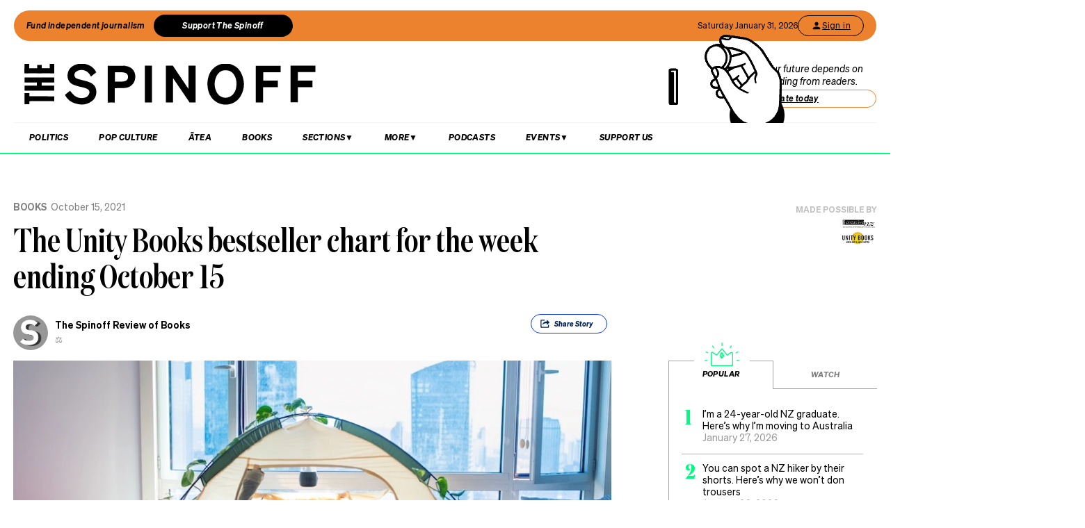

--- FILE ---
content_type: text/html; charset=utf-8
request_url: https://thespinoff.co.nz/books/15-10-2021/the-unity-books-bestseller-chart-for-the-week-ending-october-15
body_size: 52992
content:
<!DOCTYPE html><html lang="en"><head><meta charSet="utf-8"/><meta name="viewport" content="width=device-width"/><link rel="alternate" type="application/rss+xml" title="The Spinoff" href="/feed"/><title>The Unity Books bestseller chart for the week ending October 15 | The Spinoff</title><meta property="fb:pages" content="585595504882807"/><meta name="author" content="The Spinoff Review of Books"/><meta name="article name" content="The Unity Books bestseller chart for the week ending October 15"/><meta property="og:locale" content="en_US"/><meta property="og:site_name" content="The Spinoff"/><meta property="og:title" content="The Unity Books bestseller chart for the week ending October 15"/><meta property="og:url" content="https://thespinoff.co.nz/books/15-10-2021/the-unity-books-bestseller-chart-for-the-week-ending-october-15"/><meta property="og:type" content="article"/><meta property="og:description" content="Big fiction, a new Ottolenghi – it&#x27;s beginning to feel worryingly like Christmas. "/><meta property="og:image" name="image" content="https://images.thespinoff.co.nz/1/2021/10/reading-in-tent-inside.jpg"/><meta property="og:image:width" content="850"/><meta property="og:image:height" content="510"/><meta property="article:published_time" content="2021-10-15T14:34:01+13:00"/><meta property="article:modified_time" content="2021-10-15T14:34:01+13:00"/><meta property="og:updated_time" content="2021-10-15T14:34:01+13:00"/><meta property="article:section" content="Books"/><meta property="article:publisher" content="https://www.facebook.com/thespinofftv"/><meta name="twitter:image" content="https://images.thespinoff.co.nz/1/2021/10/reading-in-tent-inside.jpg"/><meta name="twitter:card" content="summary_large_image"/><meta name="twitter:site" content="@TheSpinoffTV"/><meta name="description" content="Big fiction, a new Ottolenghi – it&#x27;s beginning to feel worryingly like Christmas. "/><link rel="canonical" href="https://thespinoff.co.nz/books/15-10-2021/the-unity-books-bestseller-chart-for-the-week-ending-october-15"/><meta name="apple-itunes-app" content="app-id=1194728952, app-argument=https://thespinoff.co.nz/books/15-10-2021/the-unity-books-bestseller-chart-for-the-week-ending-october-15"/><meta http-equiv="Permissions-Policy" content="encrypted-media=(self)"/><meta name="parsely-metadata" content="{&quot;postId&quot;:338163,&quot;postSlug&quot;:&quot;the-unity-books-bestseller-chart-for-the-week-ending-october-15&quot;,&quot;postType&quot;:&quot;post&quot;}"/><link rel="preload" as="image" imageSrcSet="https://images.thespinoff.co.nz/1/2021/10/reading-in-tent-inside.jpg?w=640&amp;fm=auto&amp;auto=compress%2Cformat 640w, https://images.thespinoff.co.nz/1/2021/10/reading-in-tent-inside.jpg?w=768&amp;fm=auto&amp;auto=compress%2Cformat 768w, https://images.thespinoff.co.nz/1/2021/10/reading-in-tent-inside.jpg?w=1024&amp;fm=auto&amp;auto=compress%2Cformat 1024w, https://images.thespinoff.co.nz/1/2021/10/reading-in-tent-inside.jpg?w=1290&amp;fm=auto&amp;auto=compress%2Cformat 1290w" imageSizes="(max-width: 767px) 100vw, 850px"/><link rel="preload" as="image" imageSrcSet="https://images.thespinoff.co.nz/1/2026/01/Unity-feature-23-Jan.png?w=640&amp;fm=auto&amp;auto=compress%2Cformat 640w, https://images.thespinoff.co.nz/1/2026/01/Unity-feature-23-Jan.png?w=768&amp;fm=auto&amp;auto=compress%2Cformat 768w, https://images.thespinoff.co.nz/1/2026/01/Unity-feature-23-Jan.png?w=1024&amp;fm=auto&amp;auto=compress%2Cformat 1024w, https://images.thespinoff.co.nz/1/2026/01/Unity-feature-23-Jan.png?w=1290&amp;fm=auto&amp;auto=compress%2Cformat 1290w" imageSizes="(max-width: 767px) 100vw, 850px"/><meta name="next-head-count" content="31"/><link rel="preload" href="/_next/static/css/0cbfb88ec73ab23d.css" as="style"/><link rel="stylesheet" href="/_next/static/css/0cbfb88ec73ab23d.css" data-n-g=""/><link rel="preload" href="/_next/static/css/e532e1279a82025b.css" as="style"/><link rel="stylesheet" href="/_next/static/css/e532e1279a82025b.css" data-n-p=""/><noscript data-n-css=""></noscript><script defer="" nomodule="" src="/_next/static/chunks/polyfills-c67a75d1b6f99dc8.js"></script><script src="/_next/static/chunks/webpack-194e21c5ccd376c0.js" defer=""></script><script src="/_next/static/chunks/framework-4ed89e9640adfb9e.js" defer=""></script><script src="/_next/static/chunks/main-2db2cbc6cc560785.js" defer=""></script><script src="/_next/static/chunks/pages/_app-4b109a6480f580dc.js" defer=""></script><script src="/_next/static/chunks/29107295-4a69275373f23f88.js" defer=""></script><script src="/_next/static/chunks/ad7f724d-c783309ff8720dc6.js" defer=""></script><script src="/_next/static/chunks/5675-bbad7d92eb518528.js" defer=""></script><script src="/_next/static/chunks/6747-7ce758c1793e0d2c.js" defer=""></script><script src="/_next/static/chunks/5781-cae287cf948e16f5.js" defer=""></script><script src="/_next/static/chunks/4059-1ee6cdc9b36d4f0b.js" defer=""></script><script src="/_next/static/chunks/7745-c7bd36dd94eb923f.js" defer=""></script><script src="/_next/static/chunks/535-a1025ce9471b320e.js" defer=""></script><script src="/_next/static/chunks/7842-5b7a4ca8212c91a6.js" defer=""></script><script src="/_next/static/chunks/6430-1a54cb47b87c10bf.js" defer=""></script><script src="/_next/static/chunks/3058-e73e0984283bff7c.js" defer=""></script><script src="/_next/static/chunks/8788-4963069dec0e1b78.js" defer=""></script><script src="/_next/static/chunks/9655-2e6dcf92cb311804.js" defer=""></script><script src="/_next/static/chunks/6761-bb6299a37720ecba.js" defer=""></script><script src="/_next/static/chunks/3381-bb92350513c7de5d.js" defer=""></script><script src="/_next/static/chunks/9901-ddcb27bfc8e2df24.js" defer=""></script><script src="/_next/static/chunks/8382-85c57b321258afaa.js" defer=""></script><script src="/_next/static/chunks/2712-8dc94a375c37ad89.js" defer=""></script><script src="/_next/static/chunks/2125-87e2c3540048f52c.js" defer=""></script><script src="/_next/static/chunks/165-b43222539931b218.js" defer=""></script><script src="/_next/static/chunks/8684-72d5fcd6e4a3b218.js" defer=""></script><script src="/_next/static/chunks/184-e6e907cd3730c1a3.js" defer=""></script><script src="/_next/static/chunks/pages/%5Bcategory%5D/%5B...article%5D-143d2d2652bb954f.js" defer=""></script><script src="/_next/static/SGeV1qGXrQjwlUCEdfLMe/_buildManifest.js" defer=""></script><script src="/_next/static/SGeV1qGXrQjwlUCEdfLMe/_ssgManifest.js" defer=""></script></head><body><div id="__next"><script async="" src="https://securepubads.g.doubleclick.net/tag/js/gpt.js" id="google-ads-1"></script><div id="genecy-interstitial-ad"></div><div id="location-testerrrr _app123"></div><header class="header" id="header"><div class="light"></div><div class="matariki-cluster"></div><div class="orange-top-banner"><div class="banner-left"><button class="fund-journalism-btn">Fund independent journalism</button><button class="support-spinoff-btn">Support The Spinoff</button></div><div class="banner-right"><span class="date-display"></span><div class="login-btn"><span class="loading-dots">Kia ora</span></div></div></div><div class="row heading "><div class="spinoff-logo"><h1 style="margin:0px;padding:0px"><a aria-label="The Spinoff home" href="/"><div id="animatedLogo" class="animate"></div><span class="hidden-screen">The Spinoff</span></a></h1></div><div class="cta"></div></div></header><div class="row navigation"><nav class="primary" aria-label="primary" id="navigation"><div class="desktop"><ul><li><a aria-label="Go Home" href="/"><span class="mobile-logo"><svg xmlns="http://www.w3.org/2000/svg" viewBox="0 0 20 20"><g transform="translate(3762 -909)"><circle cx="10" cy="10" r="10" transform="translate(-3762 909)" fill="#033a9a"></circle><path d="M140.855,81.44l-.207-.044c-1.748-.382-2.52-.589-2.52-1.481,0-.877.887-1.489,2.157-1.489a3.015,3.015,0,0,1,2.8,1.6l.167.288,1.666-1.218-.116-.2a5.01,5.01,0,0,0-4.483-2.268c-2.494,0-4.3,1.432-4.3,3.405,0,2.312,2.167,2.789,3.909,3.172l.267.058c1.787.389,2.646.62,2.646,1.6,0,1-.944,1.654-2.4,1.654a3.713,3.713,0,0,1-3.32-1.9l-.168-.293-1.7,1.249.109.2a5.757,5.757,0,0,0,5.041,2.544c2.646,0,4.567-1.5,4.567-3.571,0-2.425-2.185-2.894-4.111-3.308" transform="translate(-3892.202 836.526)" fill="#fff"></path></g></svg><span class="hidden-screen">The Spinoff</span></span></a></li></ul></div><div class="mobile"><ul><a class="sticky-logo" href="/"><li class="mobile-logo"><svg xmlns="http://www.w3.org/2000/svg" viewBox="0 0 20 20"><g transform="translate(3762 -909)"><circle cx="10" cy="10" r="10" transform="translate(-3762 909)" fill="#033a9a"></circle><path d="M140.855,81.44l-.207-.044c-1.748-.382-2.52-.589-2.52-1.481,0-.877.887-1.489,2.157-1.489a3.015,3.015,0,0,1,2.8,1.6l.167.288,1.666-1.218-.116-.2a5.01,5.01,0,0,0-4.483-2.268c-2.494,0-4.3,1.432-4.3,3.405,0,2.312,2.167,2.789,3.909,3.172l.267.058c1.787.389,2.646.62,2.646,1.6,0,1-.944,1.654-2.4,1.654a3.713,3.713,0,0,1-3.32-1.9l-.168-.293-1.7,1.249.109.2a5.757,5.757,0,0,0,5.041,2.544c2.646,0,4.567-1.5,4.567-3.571,0-2.425-2.185-2.894-4.111-3.308" transform="translate(-3892.202 836.526)" fill="#fff"></path></g></svg></li></a><li class="mobile-nav-link"><a id="mobile-nav-0" href="/politics">Politics</a></li><li class="mobile-nav-link"><a id="mobile-nav-1" href="/pop-culture">Pop Culture</a></li><li class="mobile-nav-link"><a id="mobile-nav-2" href="/atea">Ātea</a></li><li class="mobile-nav-link"><a id="mobile-nav-4" href="/podcasts">Podcasts</a></li><li><div class="hamburger"><span></span></div></li></ul><div class="mobile-drawer"><div class="mobile-links"><div class="mobile-column"><h4>Sections</h4><div class="split-column"><ul><li id="mobile-Sections-nav-0"><a class="text-xs" href="/videos">Video</a></li><li id="mobile-Sections-nav-2"><a class="text-xs" href="/kai">Kai</a></li><li id="mobile-Sections-nav-4"><a class="text-xs" href="/internet">Internet</a></li><li id="mobile-Sections-nav-6"><a class="text-xs" href="/partner">Partners</a></li><li id="mobile-Sections-nav-8"><a class="text-xs" href="/science">Science</a></li></ul><ul><li id="mobile-Sections-nav-1"><a class="text-xs" href="/society">Society</a></li><li id="mobile-Sections-nav-3"><a class="text-xs" href="/books">Books</a></li><li id="mobile-Sections-nav-5"><a class="text-xs" href="/sports">Sports</a></li><li id="mobile-Sections-nav-7"><a class="text-xs" href="/media">Media</a></li><li id="mobile-Sections-nav-9"><a class="text-xs" href="/business">Business</a></li></ul></div></div></div><style data-emotion="css b62m3t-container">.css-b62m3t-container{position:relative;box-sizing:border-box;}</style><div class="author-filter css-b62m3t-container" id="authorFilter"><style data-emotion="css 7pg0cj-a11yText">.css-7pg0cj-a11yText{z-index:9999;border:0;clip:rect(1px, 1px, 1px, 1px);height:1px;width:1px;position:absolute;overflow:hidden;padding:0;white-space:nowrap;}</style><span id="react-select-author-filter-async-select-mobile-live-region" class="css-7pg0cj-a11yText"></span><span aria-live="polite" aria-atomic="false" aria-relevant="additions text" class="css-7pg0cj-a11yText"></span><style data-emotion="css 1s2u09g-control">.css-1s2u09g-control{-webkit-align-items:center;-webkit-box-align:center;-ms-flex-align:center;align-items:center;background-color:hsl(0, 0%, 100%);border-color:hsl(0, 0%, 80%);border-radius:4px;border-style:solid;border-width:1px;cursor:default;display:-webkit-box;display:-webkit-flex;display:-ms-flexbox;display:flex;-webkit-box-flex-wrap:wrap;-webkit-flex-wrap:wrap;-ms-flex-wrap:wrap;flex-wrap:wrap;-webkit-box-pack:justify;-webkit-justify-content:space-between;justify-content:space-between;min-height:38px;outline:0!important;position:relative;-webkit-transition:all 100ms;transition:all 100ms;box-sizing:border-box;}.css-1s2u09g-control:hover{border-color:hsl(0, 0%, 70%);}</style><div class="author-filter__control css-1s2u09g-control"><style data-emotion="css 1d8n9bt">.css-1d8n9bt{-webkit-align-items:center;-webkit-box-align:center;-ms-flex-align:center;align-items:center;display:grid;-webkit-flex:1;-ms-flex:1;flex:1;-webkit-box-flex-wrap:wrap;-webkit-flex-wrap:wrap;-ms-flex-wrap:wrap;flex-wrap:wrap;padding:2px 8px;-webkit-overflow-scrolling:touch;position:relative;overflow:hidden;box-sizing:border-box;}</style><div class="author-filter__value-container css-1d8n9bt"><style data-emotion="css 14el2xx-placeholder">.css-14el2xx-placeholder{color:hsl(0, 0%, 50%);grid-area:1/1/2/3;margin-left:2px;margin-right:2px;box-sizing:border-box;}</style><div class="author-filter__placeholder css-14el2xx-placeholder" id="react-select-author-filter-async-select-mobile-placeholder">Search for an author...</div><style data-emotion="css ackcql">.css-ackcql{margin:2px;padding-bottom:2px;padding-top:2px;visibility:visible;color:hsl(0, 0%, 20%);-webkit-flex:1 1 auto;-ms-flex:1 1 auto;flex:1 1 auto;display:inline-grid;grid-area:1/1/2/3;grid-template-columns:0 min-content;box-sizing:border-box;}.css-ackcql:after{content:attr(data-value) " ";visibility:hidden;white-space:pre;grid-area:1/2;font:inherit;min-width:2px;border:0;margin:0;outline:0;padding:0;}</style><div class="author-filter__input-container css-ackcql" data-value=""><input class="author-filter__input" style="label:input;color:inherit;background:0;opacity:1;width:100%;grid-area:1 / 2;font:inherit;min-width:2px;border:0;margin:0;outline:0;padding:0" autoCapitalize="none" autoComplete="off" autoCorrect="off" id="react-select-author-filter-async-select-mobile-input" spellcheck="false" tabindex="0" type="text" aria-autocomplete="list" aria-expanded="false" aria-haspopup="true" role="combobox" aria-describedby="react-select-author-filter-async-select-mobile-placeholder" value=""/></div></div><style data-emotion="css 1wy0on6">.css-1wy0on6{-webkit-align-items:center;-webkit-box-align:center;-ms-flex-align:center;align-items:center;-webkit-align-self:stretch;-ms-flex-item-align:stretch;align-self:stretch;display:-webkit-box;display:-webkit-flex;display:-ms-flexbox;display:flex;-webkit-flex-shrink:0;-ms-flex-negative:0;flex-shrink:0;box-sizing:border-box;}</style><div class="author-filter__indicators css-1wy0on6"><style data-emotion="css 1okebmr-indicatorSeparator">.css-1okebmr-indicatorSeparator{-webkit-align-self:stretch;-ms-flex-item-align:stretch;align-self:stretch;background-color:hsl(0, 0%, 80%);margin-bottom:8px;margin-top:8px;width:1px;box-sizing:border-box;}</style><span class="author-filter__indicator-separator css-1okebmr-indicatorSeparator"></span><style data-emotion="css tlfecz-indicatorContainer">.css-tlfecz-indicatorContainer{color:hsl(0, 0%, 80%);display:-webkit-box;display:-webkit-flex;display:-ms-flexbox;display:flex;padding:8px;-webkit-transition:color 150ms;transition:color 150ms;box-sizing:border-box;}.css-tlfecz-indicatorContainer:hover{color:hsl(0, 0%, 60%);}</style><div class="author-filter__indicator author-filter__dropdown-indicator css-tlfecz-indicatorContainer" aria-hidden="true"><style data-emotion="css 8mmkcg">.css-8mmkcg{display:inline-block;fill:currentColor;line-height:1;stroke:currentColor;stroke-width:0;}</style><svg height="20" width="20" viewBox="0 0 20 20" aria-hidden="true" focusable="false" class="css-8mmkcg"><path d="M4.516 7.548c0.436-0.446 1.043-0.481 1.576 0l3.908 3.747 3.908-3.747c0.533-0.481 1.141-0.446 1.574 0 0.436 0.445 0.408 1.197 0 1.615-0.406 0.418-4.695 4.502-4.695 4.502-0.217 0.223-0.502 0.335-0.787 0.335s-0.57-0.112-0.789-0.335c0 0-4.287-4.084-4.695-4.502s-0.436-1.17 0-1.615z"></path></svg></div></div></div></div></div><div class="mobile-drawer"><h4><i>SEARCH</i></h4><form class="mobile-search"><input placeholder="Search for it..." value=""/></form><br/><h4><i>AUTHOR SEARCH</i></h4><div><style data-emotion="css b62m3t-container">.css-b62m3t-container{position:relative;box-sizing:border-box;}</style><div class="author-filter css-b62m3t-container" id="authorFilter-1"><style data-emotion="css 7pg0cj-a11yText">.css-7pg0cj-a11yText{z-index:9999;border:0;clip:rect(1px, 1px, 1px, 1px);height:1px;width:1px;position:absolute;overflow:hidden;padding:0;white-space:nowrap;}</style><span id="react-select-author-filter-async-select-live-region" class="css-7pg0cj-a11yText"></span><span aria-live="polite" aria-atomic="false" aria-relevant="additions text" class="css-7pg0cj-a11yText"></span><style data-emotion="css 1s2u09g-control">.css-1s2u09g-control{-webkit-align-items:center;-webkit-box-align:center;-ms-flex-align:center;align-items:center;background-color:hsl(0, 0%, 100%);border-color:hsl(0, 0%, 80%);border-radius:4px;border-style:solid;border-width:1px;cursor:default;display:-webkit-box;display:-webkit-flex;display:-ms-flexbox;display:flex;-webkit-box-flex-wrap:wrap;-webkit-flex-wrap:wrap;-ms-flex-wrap:wrap;flex-wrap:wrap;-webkit-box-pack:justify;-webkit-justify-content:space-between;justify-content:space-between;min-height:38px;outline:0!important;position:relative;-webkit-transition:all 100ms;transition:all 100ms;box-sizing:border-box;}.css-1s2u09g-control:hover{border-color:hsl(0, 0%, 70%);}</style><div class="author-filter__control css-1s2u09g-control"><style data-emotion="css 1d8n9bt">.css-1d8n9bt{-webkit-align-items:center;-webkit-box-align:center;-ms-flex-align:center;align-items:center;display:grid;-webkit-flex:1;-ms-flex:1;flex:1;-webkit-box-flex-wrap:wrap;-webkit-flex-wrap:wrap;-ms-flex-wrap:wrap;flex-wrap:wrap;padding:2px 8px;-webkit-overflow-scrolling:touch;position:relative;overflow:hidden;box-sizing:border-box;}</style><div class="author-filter__value-container css-1d8n9bt"><style data-emotion="css 14el2xx-placeholder">.css-14el2xx-placeholder{color:hsl(0, 0%, 50%);grid-area:1/1/2/3;margin-left:2px;margin-right:2px;box-sizing:border-box;}</style><div class="author-filter__placeholder css-14el2xx-placeholder" id="react-select-author-filter-async-select-placeholder">Search for an author...</div><style data-emotion="css ackcql">.css-ackcql{margin:2px;padding-bottom:2px;padding-top:2px;visibility:visible;color:hsl(0, 0%, 20%);-webkit-flex:1 1 auto;-ms-flex:1 1 auto;flex:1 1 auto;display:inline-grid;grid-area:1/1/2/3;grid-template-columns:0 min-content;box-sizing:border-box;}.css-ackcql:after{content:attr(data-value) " ";visibility:hidden;white-space:pre;grid-area:1/2;font:inherit;min-width:2px;border:0;margin:0;outline:0;padding:0;}</style><div class="author-filter__input-container css-ackcql" data-value=""><input class="author-filter__input" style="label:input;color:inherit;background:0;opacity:1;width:100%;grid-area:1 / 2;font:inherit;min-width:2px;border:0;margin:0;outline:0;padding:0" autoCapitalize="none" autoComplete="off" autoCorrect="off" id="react-select-author-filter-async-select-input" spellcheck="false" tabindex="0" type="text" aria-autocomplete="list" aria-expanded="false" aria-haspopup="true" role="combobox" aria-describedby="react-select-author-filter-async-select-placeholder" value=""/></div></div><style data-emotion="css 1wy0on6">.css-1wy0on6{-webkit-align-items:center;-webkit-box-align:center;-ms-flex-align:center;align-items:center;-webkit-align-self:stretch;-ms-flex-item-align:stretch;align-self:stretch;display:-webkit-box;display:-webkit-flex;display:-ms-flexbox;display:flex;-webkit-flex-shrink:0;-ms-flex-negative:0;flex-shrink:0;box-sizing:border-box;}</style><div class="author-filter__indicators css-1wy0on6"><style data-emotion="css 1okebmr-indicatorSeparator">.css-1okebmr-indicatorSeparator{-webkit-align-self:stretch;-ms-flex-item-align:stretch;align-self:stretch;background-color:hsl(0, 0%, 80%);margin-bottom:8px;margin-top:8px;width:1px;box-sizing:border-box;}</style><span class="author-filter__indicator-separator css-1okebmr-indicatorSeparator"></span><style data-emotion="css tlfecz-indicatorContainer">.css-tlfecz-indicatorContainer{color:hsl(0, 0%, 80%);display:-webkit-box;display:-webkit-flex;display:-ms-flexbox;display:flex;padding:8px;-webkit-transition:color 150ms;transition:color 150ms;box-sizing:border-box;}.css-tlfecz-indicatorContainer:hover{color:hsl(0, 0%, 60%);}</style><div class="author-filter__indicator author-filter__dropdown-indicator css-tlfecz-indicatorContainer" aria-hidden="true"><style data-emotion="css 8mmkcg">.css-8mmkcg{display:inline-block;fill:currentColor;line-height:1;stroke:currentColor;stroke-width:0;}</style><svg height="20" width="20" viewBox="0 0 20 20" aria-hidden="true" focusable="false" class="css-8mmkcg"><path d="M4.516 7.548c0.436-0.446 1.043-0.481 1.576 0l3.908 3.747 3.908-3.747c0.533-0.481 1.141-0.446 1.574 0 0.436 0.445 0.408 1.197 0 1.615-0.406 0.418-4.695 4.502-4.695 4.502-0.217 0.223-0.502 0.335-0.787 0.335s-0.57-0.112-0.789-0.335c0 0-4.287-4.084-4.695-4.502s-0.436-1.17 0-1.615z"></path></svg></div></div></div></div></div><div class="mobile-links"><div class="mobile-column flex"><h4>Sections</h4><ul><li id="mobile-Sections-nav-0"><a class="text-xs" href="/videos">Video</a></li><li id="mobile-Sections-nav-1"><a class="text-xs" href="/society">Society</a></li><li id="mobile-Sections-nav-2"><a class="text-xs" href="/kai">Kai</a></li><li id="mobile-Sections-nav-3"><a class="text-xs" href="/books">Books</a></li><li id="mobile-Sections-nav-4"><a class="text-xs" href="/internet">Internet</a></li><li id="mobile-Sections-nav-5"><a class="text-xs" href="/sports">Sports</a></li><li id="mobile-Sections-nav-6"><a class="text-xs" href="/partner">Partners</a></li><li id="mobile-Sections-nav-7"><a class="text-xs" href="/media">Media</a></li><li id="mobile-Sections-nav-8"><a class="text-xs" href="/science">Science</a></li><li id="mobile-Sections-nav-9"><a class="text-xs" href="/business">Business</a></li></ul></div><div class="mobile-column"><h4>About</h4><ul><li id="mobile-About-nav-0"><a class="text-xs" href="/contact">Contact</a></li><li id="mobile-About-nav-1"><a class="text-xs" href="/advertise">Advertise</a></li><li id="mobile-About-nav-2"><a class="text-xs" href="/about-us">About us</a></li><li id="mobile-About-nav-3"><a class="text-xs" href="/jobs">Jobs</a></li><li id="mobile-About-nav-4"><a class="text-xs" href="/about-us/use-of-generative-ai">Use of Generative AI </a></li></ul></div><div class="mobile-column"><h4>Members</h4><ul class="mobile-members-buttons"><li><button class="button secondary mobile-login-btn"><svg class="user-icon" width="16" height="16" viewBox="0 0 24 24" fill="none" xmlns="http://www.w3.org/2000/svg"><path d="M12 12C14.21 12 16 10.21 16 8C16 5.79 14.21 4 12 4C9.79 4 8 5.79 8 8C8 10.21 9.79 12 12 12ZM12 14C9.33 14 4 15.34 4 18V20H20V18C20 15.34 14.67 14 12 14Z" fill="currentColor"></path></svg>Sign in</button></li><li><button class="button primary mobile-donate-btn">Support The Spinoff</button></li></ul></div><div class="mobile-column"><h4>Subscribe</h4><ul><li id="mobile-Subscribe-nav-0"><a class="text-xs" href="/newsletters">Newsletters</a></li></ul></div><div class="mobile-column"><h4>Events</h4><ul><li id="mobile-Events-nav-0"><a class="text-xs" href="https://thespinoff.co.nz/events">All Events</a></li><li id="mobile-Events-nav-1"><a class="text-xs" href="https://thespinoff.co.nz/events/city/auckland">Auckland</a></li><li id="mobile-Events-nav-2"><a class="text-xs" href="https://thespinoff.co.nz/events/city/wellington">Wellington</a></li><li id="mobile-Events-nav-3"><a class="text-xs" href="https://thespinoff.co.nz/events/city/christchurch">Christchurch</a></li><li id="mobile-Events-nav-4"><a class="text-xs" href="https://thespinoff.co.nz/events/city/dunedin">Dunedin</a></li></ul></div></div><br/></div></div></nav><div class="reading-progress-container"><div class="reading-progress-bar" style="transform:scaleX(0%) translateZ(0)"></div></div></div><div class="mobileSpecialEvent"></div><section class="block ad" id="header-ad-section"><div class="container ad"><div id="" style="display:none" class="ad ad-header"></div></div></section><div class="infinite-scroll-component__outerdiv"><div class="infinite-scroll-component " style="height:auto;overflow:visible;-webkit-overflow-scrolling:touch"><section class="block article" id="the-unity-books-bestseller-chart-for-the-week-ending-october-15"><div class="container article"><script type="application/ld+json">{"@context":"http://schema.org","@type":"NewsArticle","mainEntityOfPage":{"@type":"WebPage","@id":"https://thespinoff.co.nz/books/15-10-2021/the-unity-books-bestseller-chart-for-the-week-ending-october-15"},"headline":"The Unity Books bestseller chart for the week ending October 15","url":"https://thespinoff.co.nz/books/15-10-2021/the-unity-books-bestseller-chart-for-the-week-ending-october-15","thumbnailUrl":"https://images.thespinoff.co.nz/1/2021/10/reading-in-tent-inside.jpg","image":{"@type":"ImageObject","url":"https://images.thespinoff.co.nz/1/2021/10/reading-in-tent-inside.jpg"},"dateCreated":"2021-10-15T14:34:01+13:00","datePublished":"2021-10-15T14:34:01+13:00","dateModified":"2021-10-15T14:34:01+13:00","articleSection":"Books","author":[{"@type":"Person","name":"The Spinoff Review of Books","url":"https://thespinoff.co.nz/authors/the-spinoff-review-of-books"}],"creator":["The Spinoff Review of Books"],"keywords":["Cloud Cuckoo Land","Imagining Decolonisation","Ottolenghi","sally rooney","The Raffles Affair","Vicki Virtue","Women of Troy","Books"],"publisher":{"@type":"Organization","name":"The Spinoff","logo":{"@type":"ImageObject","url":"https://thespinoff.co.nz/images/spinoff-icon-logo.svg","width":"200","height":"200"}},"metadata":"{\"postId\":338163,\"postSlug\":\"the-unity-books-bestseller-chart-for-the-week-ending-october-15\",\"postType\":\"post\"}"}</script><div class="layout-column-two"><div class="layout-article-header "><div class="image"><span style="position:relative"><span style="box-sizing:border-box;display:block;overflow:hidden;width:initial;height:initial;background:none;opacity:1;border:0;margin:0;padding:0;position:relative"><span style="box-sizing:border-box;display:block;width:initial;height:initial;background:none;opacity:1;border:0;margin:0;padding:0;padding-top:60%"></span><img alt="A man has set up a pup tent in the lounge of his apartment, arranged all his houseplants around it and is lying down reading inside. Weird lockdown vibe." sizes="(max-width: 767px) 100vw, 850px" srcSet="https://images.thespinoff.co.nz/1/2021/10/reading-in-tent-inside.jpg?w=640&amp;fm=auto&amp;auto=compress%2Cformat 640w, https://images.thespinoff.co.nz/1/2021/10/reading-in-tent-inside.jpg?w=768&amp;fm=auto&amp;auto=compress%2Cformat 768w, https://images.thespinoff.co.nz/1/2021/10/reading-in-tent-inside.jpg?w=1024&amp;fm=auto&amp;auto=compress%2Cformat 1024w, https://images.thespinoff.co.nz/1/2021/10/reading-in-tent-inside.jpg?w=1290&amp;fm=auto&amp;auto=compress%2Cformat 1290w" src="https://images.thespinoff.co.nz/1/2021/10/reading-in-tent-inside.jpg?w=1290&amp;fm=auto&amp;auto=compress%2Cformat" decoding="async" data-nimg="responsive" style="position:absolute;top:0;left:0;bottom:0;right:0;box-sizing:border-box;padding:0;border:none;margin:auto;display:block;width:0;height:0;min-width:100%;max-width:100%;min-height:100%;max-height:100%"/></span></span><div class="feature-image-caption">(Photo: Electravk E+ via Getty) 
</div></div><h2 class=""><a href="/books">Books</a><span>October 15, 2021</span></h2><script type="application/ld+json">{"@context":"http://schema.org","@type":"BreadcrumbList","itemListElement":[{"@type":"ListItem","position":1,"item":{"@id":"https://thespinoff.co.nz","name":"Home"}},{"@type":"ListItem","position":2,"item":{"@id":"https://thespinoff.co.nz/books","name":"Books"}},{"@type":"ListItem","position":3,"item":{"@id":"https://thespinoff.co.nz/books/15-10-2021/the-unity-books-bestseller-chart-for-the-week-ending-october-15","name":"The Unity Books bestseller chart for the week ending October 15"}}]}</script><h1>The Unity Books bestseller chart for the week ending October 15</h1><div><div class="bylines-container"><div class="byline"><div class="avatar"><a aria-hidden="true" href="/authors/the-spinoff-review-of-books"><div class="avatar-mask"><span style="box-sizing:border-box;display:block;overflow:hidden;width:initial;height:initial;background:none;opacity:1;border:0;margin:0;padding:0;position:absolute;top:0;left:0;bottom:0;right:0"><img alt="avatar" src="[data-uri]" decoding="async" data-nimg="fill" class="avatar" style="position:absolute;top:0;left:0;bottom:0;right:0;box-sizing:border-box;padding:0;border:none;margin:auto;display:block;width:0;height:0;min-width:100%;max-width:100%;min-height:100%;max-height:100%;object-fit:cover"/><noscript><img alt="avatar" sizes="110px" srcSet="https://images.thespinoff.co.nz/1/2017/08/Spinpod.jpg?w=70&amp;fm=auto&amp;auto=compress%2Cformat 70w, https://images.thespinoff.co.nz/1/2017/08/Spinpod.jpg?w=250&amp;fm=auto&amp;auto=compress%2Cformat 250w, https://images.thespinoff.co.nz/1/2017/08/Spinpod.jpg?w=640&amp;fm=auto&amp;auto=compress%2Cformat 640w, https://images.thespinoff.co.nz/1/2017/08/Spinpod.jpg?w=768&amp;fm=auto&amp;auto=compress%2Cformat 768w, https://images.thespinoff.co.nz/1/2017/08/Spinpod.jpg?w=1024&amp;fm=auto&amp;auto=compress%2Cformat 1024w, https://images.thespinoff.co.nz/1/2017/08/Spinpod.jpg?w=1290&amp;fm=auto&amp;auto=compress%2Cformat 1290w" src="https://images.thespinoff.co.nz/1/2017/08/Spinpod.jpg?w=1290&amp;fm=auto&amp;auto=compress%2Cformat" decoding="async" data-nimg="fill" style="position:absolute;top:0;left:0;bottom:0;right:0;box-sizing:border-box;padding:0;border:none;margin:auto;display:block;width:0;height:0;min-width:100%;max-width:100%;min-height:100%;max-height:100%;object-fit:cover" class="avatar" loading="lazy"/></noscript></span></div></a></div><div><div aria-label="written by The Spinoff Review of Books" class="name "><a aria-label="view all posts by The Spinoff Review of Books," title="view all posts by The Spinoff Review of Books" rel="author" href="/authors/the-spinoff-review-of-books">The Spinoff Review of Books</a></div><div aria-label="role ⚖️" class="position">⚖️</div></div></div></div><div class="deviceOnly"><div class="sponsor false"><span style="min-height:10px">Made possible by</span><a target="_blank" href="#sponsor_post_footer" rel="noopener noreferrer"><img style="max-width:100%" src="https://images.thespinoff.co.nz/1/2022/09/cnz-unity.png?q=75&amp;fm=auto&amp;auto=compress%2Cformat" alt="Unity Books + Creative New Zealand"/></a></div></div><div class="visible-tags dtOnly"><section class="active topShare shareButton shareButtonTop" data-animationtype="sharescroll"><div><svg xmlns="http://www.w3.org/2000/svg" viewBox="0 0 38.84 38.84" class="icon"><g><path d="M25.94,21.49h1.63s0,.07,0,.11c0,1.33,0,2.66,0,3.99,0,.59-.35,1.07-.89,1.22-.12,.03-.25,.05-.38,.05-4.33,0-8.67,0-13,0-.73,0-1.27-.54-1.27-1.27,0-4.11,0-8.23,0-12.34,0-.74,.54-1.27,1.28-1.27,2.12,0,4.24,0,6.36,0,.1,0,.14,.02,.13,.13,0,.47,0,.94,0,1.4v.11c-.05,0-.1,0-.14,0-1.68,0-3.36,0-5.04,0-.18,0-.36,.02-.54,.06-.26,.06-.39,.23-.41,.49,0,.05,0,.09,0,.14,0,3.21,0,6.41,0,9.62,0,.55,.3,1.01,.79,1.19,.15,.05,.32,.08,.48,.08,3.24,0,6.48,0,9.72,0,.73,0,1.26-.53,1.27-1.26,0-.77,0-1.54,0-2.32,0-.04,0-.09,0-.14Z"></path><path d="M15.16,21.71c.05-.26,.09-.5,.15-.74,.35-1.43,1.03-2.68,2.11-3.69,.82-.77,1.79-1.29,2.87-1.62,.85-.26,1.72-.39,2.61-.42,.18,0,.36-.01,.54-.01,.1,0,.12-.03,.11-.12,0-.99,0-1.98,0-2.98v-.16l5.26,4.9-5.26,4.9v-.15c0-.98,0-1.96,0-2.94,0-.1-.02-.14-.13-.15-1.82-.18-3.56,.09-5.22,.86-1.15,.53-2.13,1.29-2.95,2.25-.01,.02-.03,.03-.04,.05,0,0-.01,0-.05,.02Z"></path></g></svg> <span class="copyURL"> Share <span class="hideSmall">Story</span></span></div><div class="shareDropdown"><div class="closeDropDown">×</div><ul class="socialButtonsList"><li class="share" id="shareButtonTop-copy"><button><div class="innerText copyURL">Share <span class="hideSmall">Story</span></div></button></li><li><button class="react-share__ShareButton" style="background-color:transparent;border:none;padding:0;font:inherit;color:inherit;cursor:pointer"><svg viewBox="0 0 64 64" width="26" height="26"><circle cx="32" cy="32" r="32" fill="#0965FE"></circle><path d="M34.1,47V33.3h4.6l0.7-5.3h-5.3v-3.4c0-1.5,0.4-2.6,2.6-2.6l2.8,0v-4.8c-0.5-0.1-2.2-0.2-4.1-0.2 c-4.1,0-6.9,2.5-6.9,7V28H24v5.3h4.6V47H34.1z" fill="white"></path></svg><div class="innerText">Facebook</div></button></li><li><button class="react-share__ShareButton" style="background-color:transparent;border:none;padding:0;font:inherit;color:inherit;cursor:pointer"><svg viewBox="0 0 64 64" width="26" height="26"><circle cx="32" cy="32" r="32" fill="#00aced"></circle><path d="M48,22.1c-1.2,0.5-2.4,0.9-3.8,1c1.4-0.8,2.4-2.1,2.9-3.6c-1.3,0.8-2.7,1.3-4.2,1.6 C41.7,19.8,40,19,38.2,19c-3.6,0-6.6,2.9-6.6,6.6c0,0.5,0.1,1,0.2,1.5c-5.5-0.3-10.3-2.9-13.5-6.9c-0.6,1-0.9,2.1-0.9,3.3 c0,2.3,1.2,4.3,2.9,5.5c-1.1,0-2.1-0.3-3-0.8c0,0,0,0.1,0,0.1c0,3.2,2.3,5.8,5.3,6.4c-0.6,0.1-1.1,0.2-1.7,0.2c-0.4,0-0.8,0-1.2-0.1 c0.8,2.6,3.3,4.5,6.1,4.6c-2.2,1.8-5.1,2.8-8.2,2.8c-0.5,0-1.1,0-1.6-0.1c2.9,1.9,6.4,2.9,10.1,2.9c12.1,0,18.7-10,18.7-18.7 c0-0.3,0-0.6,0-0.8C46,24.5,47.1,23.4,48,22.1z" fill="white"></path></svg><div class="innerText">Twitter</div></button></li><li><button class="react-share__ShareButton" style="background-color:transparent;border:none;padding:0;font:inherit;color:inherit;cursor:pointer"><svg viewBox="0 0 64 64" width="26" height="26"><circle cx="32" cy="32" r="32" fill="#1185FE"></circle><path d="M21.945 18.886C26.015 21.941 30.393 28.137 32 31.461 33.607 28.137 37.985 21.941 42.055 18.886 44.992 16.681 49.75 14.975 49.75 20.403 49.75 21.487 49.128 29.51 48.764 30.813 47.497 35.341 42.879 36.496 38.772 35.797 45.951 37.019 47.778 41.067 43.833 45.114 36.342 52.801 33.066 43.186 32.227 40.722 32.073 40.27 32.001 40.059 32 40.238 31.999 40.059 31.927 40.27 31.773 40.722 30.934 43.186 27.658 52.801 20.167 45.114 16.222 41.067 18.049 37.019 25.228 35.797 21.121 36.496 16.503 35.341 15.236 30.813 14.872 29.51 14.25 21.487 14.25 20.403 14.25 14.975 19.008 16.681 21.945 18.886Z" fill="white"></path></svg><div class="innerText">Bluesky</div></button></li><li><button class="react-share__ShareButton" style="background-color:transparent;border:none;padding:0;font:inherit;color:inherit;cursor:pointer"><svg viewBox="0 0 64 64" width="26" height="26"><circle cx="32" cy="32" r="32" fill="#FF5700"></circle><path d="M 53.34375 32 C 53.277344 30.160156 52.136719 28.53125 50.429688 27.839844 C 48.722656 27.148438 46.769531 27.523438 45.441406 28.800781 C 41.800781 26.324219 37.519531 24.957031 33.121094 24.863281 L 35.199219 14.878906 L 42.046875 16.320312 C 42.214844 17.882812 43.496094 19.09375 45.066406 19.171875 C 46.636719 19.253906 48.03125 18.183594 48.359375 16.644531 C 48.6875 15.105469 47.847656 13.558594 46.382812 12.992188 C 44.914062 12.425781 43.253906 13.007812 42.464844 14.367188 L 34.625 12.800781 C 34.363281 12.742188 34.09375 12.792969 33.871094 12.9375 C 33.648438 13.082031 33.492188 13.308594 33.441406 13.566406 L 31.070312 24.671875 C 26.617188 24.738281 22.277344 26.105469 18.59375 28.609375 C 17.242188 27.339844 15.273438 26.988281 13.570312 27.707031 C 11.863281 28.429688 10.746094 30.089844 10.71875 31.941406 C 10.691406 33.789062 11.757812 35.484375 13.441406 36.257812 C 13.402344 36.726562 13.402344 37.195312 13.441406 37.664062 C 13.441406 44.832031 21.792969 50.65625 32.097656 50.65625 C 42.398438 50.65625 50.753906 44.832031 50.753906 37.664062 C 50.789062 37.195312 50.789062 36.726562 50.753906 36.257812 C 52.363281 35.453125 53.371094 33.800781 53.34375 32 Z M 21.34375 35.199219 C 21.34375 33.433594 22.777344 32 24.542969 32 C 26.3125 32 27.742188 33.433594 27.742188 35.199219 C 27.742188 36.96875 26.3125 38.398438 24.542969 38.398438 C 22.777344 38.398438 21.34375 36.96875 21.34375 35.199219 Z M 39.9375 44 C 37.664062 45.710938 34.871094 46.582031 32.03125 46.464844 C 29.191406 46.582031 26.398438 45.710938 24.128906 44 C 23.847656 43.65625 23.871094 43.15625 24.183594 42.839844 C 24.5 42.527344 25 42.503906 25.34375 42.785156 C 27.269531 44.195312 29.617188 44.90625 32 44.800781 C 34.386719 44.929688 36.746094 44.242188 38.6875 42.847656 C 39.042969 42.503906 39.605469 42.511719 39.953125 42.863281 C 40.296875 43.21875 40.289062 43.785156 39.9375 44.128906 Z M 39.359375 38.527344 C 37.59375 38.527344 36.160156 37.09375 36.160156 35.328125 C 36.160156 33.5625 37.59375 32.128906 39.359375 32.128906 C 41.128906 32.128906 42.558594 33.5625 42.558594 35.328125 C 42.59375 36.203125 42.269531 37.054688 41.65625 37.6875 C 41.046875 38.316406 40.203125 38.664062 39.328125 38.65625 Z M 39.359375 38.527344" fill="white"></path></svg><div class="innerText">Reddit</div></button></li><li><button class="react-share__ShareButton" style="background-color:transparent;border:none;padding:0;font:inherit;color:inherit;cursor:pointer"><svg viewBox="0 0 64 64" width="26" height="26"><circle cx="32" cy="32" r="32" fill="#7f7f7f"></circle><path d="M17,22v20h30V22H17z M41.1,25L32,32.1L22.9,25H41.1z M20,39V26.6l12,9.3l12-9.3V39H20z" fill="white"></path></svg><div class="innerText">Email</div></button></li><li><button class="react-share__ShareButton" style="background-color:transparent;border:none;padding:0;font:inherit;color:inherit;cursor:pointer"><svg viewBox="0 0 64 64" width="26" height="26"><circle cx="32" cy="32" r="32" fill="#0077B5"></circle><path d="M20.4,44h5.4V26.6h-5.4V44z M23.1,18c-1.7,0-3.1,1.4-3.1,3.1c0,1.7,1.4,3.1,3.1,3.1 c1.7,0,3.1-1.4,3.1-3.1C26.2,19.4,24.8,18,23.1,18z M39.5,26.2c-2.6,0-4.4,1.4-5.1,2.8h-0.1v-2.4h-5.2V44h5.4v-8.6 c0-2.3,0.4-4.5,3.2-4.5c2.8,0,2.8,2.6,2.8,4.6V44H46v-9.5C46,29.8,45,26.2,39.5,26.2z" fill="white"></path></svg><div class="innerText">Linkedin</div></button></li><li><button class="react-share__ShareButton" style="background-color:transparent;border:none;padding:0;font:inherit;color:inherit;cursor:pointer"><svg viewBox="0 0 64 64" width="26" height="26"><circle cx="32" cy="32" r="32" fill="#25D366"></circle><path d="m42.32286,33.93287c-0.5178,-0.2589 -3.04726,-1.49644 -3.52105,-1.66732c-0.4712,-0.17346 -0.81554,-0.2589 -1.15987,0.2589c-0.34175,0.51004 -1.33075,1.66474 -1.63108,2.00648c-0.30032,0.33658 -0.60064,0.36247 -1.11327,0.12945c-0.5178,-0.2589 -2.17994,-0.80259 -4.14759,-2.56312c-1.53269,-1.37217 -2.56312,-3.05503 -2.86603,-3.57283c-0.30033,-0.5178 -0.03366,-0.80259 0.22524,-1.06149c0.23301,-0.23301 0.5178,-0.59547 0.7767,-0.90616c0.25372,-0.31068 0.33657,-0.5178 0.51262,-0.85437c0.17088,-0.36246 0.08544,-0.64725 -0.04402,-0.90615c-0.12945,-0.2589 -1.15987,-2.79613 -1.58964,-3.80584c-0.41424,-1.00971 -0.84142,-0.88027 -1.15987,-0.88027c-0.29773,-0.02588 -0.64208,-0.02588 -0.98382,-0.02588c-0.34693,0 -0.90616,0.12945 -1.37736,0.62136c-0.4712,0.5178 -1.80194,1.76053 -1.80194,4.27186c0,2.51134 1.84596,4.945 2.10227,5.30747c0.2589,0.33657 3.63497,5.51458 8.80262,7.74113c1.23237,0.5178 2.1903,0.82848 2.94111,1.08738c1.23237,0.38836 2.35599,0.33657 3.24402,0.20712c0.99159,-0.15534 3.04985,-1.24272 3.47963,-2.45956c0.44013,-1.21683 0.44013,-2.22654 0.31068,-2.45955c-0.12945,-0.23301 -0.46601,-0.36247 -0.98382,-0.59548m-9.40068,12.84407l-0.02589,0c-3.05503,0 -6.08417,-0.82849 -8.72495,-2.38189l-0.62136,-0.37023l-6.47252,1.68286l1.73463,-6.29129l-0.41424,-0.64725c-1.70875,-2.71846 -2.6149,-5.85116 -2.6149,-9.07706c0,-9.39809 7.68934,-17.06155 17.15993,-17.06155c4.58253,0 8.88029,1.78642 12.11655,5.02268c3.23625,3.21036 5.02267,7.50812 5.02267,12.06476c-0.0078,9.3981 -7.69712,17.06155 -17.14699,17.06155m14.58906,-31.58846c-3.93529,-3.80584 -9.1133,-5.95471 -14.62789,-5.95471c-11.36055,0 -20.60848,9.2065 -20.61625,20.52564c0,3.61684 0.94757,7.14565 2.75211,10.26282l-2.92557,10.63564l10.93337,-2.85309c3.0136,1.63108 6.4052,2.4958 9.85634,2.49839l0.01037,0c11.36574,0 20.61884,-9.2091 20.62403,-20.53082c0,-5.48093 -2.14111,-10.64081 -6.03239,-14.51915" fill="white"></path></svg><div class="innerText">Whatsapp</div></button></li><li><button class="react-share__ShareButton" style="background-color:transparent;border:none;padding:0;font:inherit;color:inherit;cursor:pointer"><svg viewBox="0 0 64 64" width="26" height="26"><circle cx="32" cy="32" r="32" fill="#0A7CFF"></circle><path d="M 53.066406 21.871094 C 52.667969 21.339844 51.941406 21.179688 51.359375 21.496094 L 37.492188 29.058594 L 28.867188 21.660156 C 28.339844 21.207031 27.550781 21.238281 27.054688 21.730469 L 11.058594 37.726562 C 10.539062 38.25 10.542969 39.09375 11.0625 39.613281 C 11.480469 40.027344 12.121094 40.121094 12.640625 39.839844 L 26.503906 32.28125 L 35.136719 39.679688 C 35.667969 40.132812 36.457031 40.101562 36.949219 39.609375 L 52.949219 23.613281 C 53.414062 23.140625 53.464844 22.398438 53.066406 21.871094 Z M 53.066406 21.871094" fill="white"></path></svg><div class="innerText">Messenger</div></button></li></ul><span class="shareBg shareBgTop"><svg xmlns="http://www.w3.org/2000/svg" viewBox="0 0 127.11 77.54"><ellipse cx="63.56" cy="38.77" rx="68.9" ry="28.14" transform="rotate(-25.07 63.572 38.773)"></ellipse></svg></span><span class="shareBg shareBgBottom"><svg xmlns="http://www.w3.org/2000/svg" viewBox="0 0 151.36 90.46"><ellipse cx="75.68" cy="45.23" rx="38.86" ry="79.13" transform="rotate(-70.4 75.681 45.224)"></ellipse></svg></span></div></section></div><section class="animationBlock pinElement skipHeight shareButton shareButtonMini" data-animationtype="sharescroll"><svg xmlns="http://www.w3.org/2000/svg" viewBox="0 0 38.84 38.84" class="icon"><g><path d="M25.94,21.49h1.63s0,.07,0,.11c0,1.33,0,2.66,0,3.99,0,.59-.35,1.07-.89,1.22-.12,.03-.25,.05-.38,.05-4.33,0-8.67,0-13,0-.73,0-1.27-.54-1.27-1.27,0-4.11,0-8.23,0-12.34,0-.74,.54-1.27,1.28-1.27,2.12,0,4.24,0,6.36,0,.1,0,.14,.02,.13,.13,0,.47,0,.94,0,1.4v.11c-.05,0-.1,0-.14,0-1.68,0-3.36,0-5.04,0-.18,0-.36,.02-.54,.06-.26,.06-.39,.23-.41,.49,0,.05,0,.09,0,.14,0,3.21,0,6.41,0,9.62,0,.55,.3,1.01,.79,1.19,.15,.05,.32,.08,.48,.08,3.24,0,6.48,0,9.72,0,.73,0,1.26-.53,1.27-1.26,0-.77,0-1.54,0-2.32,0-.04,0-.09,0-.14Z"></path><path d="M15.16,21.71c.05-.26,.09-.5,.15-.74,.35-1.43,1.03-2.68,2.11-3.69,.82-.77,1.79-1.29,2.87-1.62,.85-.26,1.72-.39,2.61-.42,.18,0,.36-.01,.54-.01,.1,0,.12-.03,.11-.12,0-.99,0-1.98,0-2.98v-.16l5.26,4.9-5.26,4.9v-.15c0-.98,0-1.96,0-2.94,0-.1-.02-.14-.13-.15-1.82-.18-3.56,.09-5.22,.86-1.15,.53-2.13,1.29-2.95,2.25-.01,.02-.03,.03-.04,.05,0,0-.01,0-.05,.02Z"></path></g></svg><div class="shareDropdown"><div class="closeDropDown">×</div><ul class="socialButtonsList"><li class="share" id="shareButtonMini-copy"><button><div class="innerText copyURL">Share <span class="hideSmall">Story</span></div></button></li><li><button class="react-share__ShareButton" style="background-color:transparent;border:none;padding:0;font:inherit;color:inherit;cursor:pointer"><svg viewBox="0 0 64 64" width="26" height="26"><circle cx="32" cy="32" r="32" fill="#0965FE"></circle><path d="M34.1,47V33.3h4.6l0.7-5.3h-5.3v-3.4c0-1.5,0.4-2.6,2.6-2.6l2.8,0v-4.8c-0.5-0.1-2.2-0.2-4.1-0.2 c-4.1,0-6.9,2.5-6.9,7V28H24v5.3h4.6V47H34.1z" fill="white"></path></svg><div class="innerText">Facebook</div></button></li><li><button class="react-share__ShareButton" style="background-color:transparent;border:none;padding:0;font:inherit;color:inherit;cursor:pointer"><svg viewBox="0 0 64 64" width="26" height="26"><circle cx="32" cy="32" r="32" fill="#00aced"></circle><path d="M48,22.1c-1.2,0.5-2.4,0.9-3.8,1c1.4-0.8,2.4-2.1,2.9-3.6c-1.3,0.8-2.7,1.3-4.2,1.6 C41.7,19.8,40,19,38.2,19c-3.6,0-6.6,2.9-6.6,6.6c0,0.5,0.1,1,0.2,1.5c-5.5-0.3-10.3-2.9-13.5-6.9c-0.6,1-0.9,2.1-0.9,3.3 c0,2.3,1.2,4.3,2.9,5.5c-1.1,0-2.1-0.3-3-0.8c0,0,0,0.1,0,0.1c0,3.2,2.3,5.8,5.3,6.4c-0.6,0.1-1.1,0.2-1.7,0.2c-0.4,0-0.8,0-1.2-0.1 c0.8,2.6,3.3,4.5,6.1,4.6c-2.2,1.8-5.1,2.8-8.2,2.8c-0.5,0-1.1,0-1.6-0.1c2.9,1.9,6.4,2.9,10.1,2.9c12.1,0,18.7-10,18.7-18.7 c0-0.3,0-0.6,0-0.8C46,24.5,47.1,23.4,48,22.1z" fill="white"></path></svg><div class="innerText">Twitter</div></button></li><li><button class="react-share__ShareButton" style="background-color:transparent;border:none;padding:0;font:inherit;color:inherit;cursor:pointer"><svg viewBox="0 0 64 64" width="26" height="26"><circle cx="32" cy="32" r="32" fill="#1185FE"></circle><path d="M21.945 18.886C26.015 21.941 30.393 28.137 32 31.461 33.607 28.137 37.985 21.941 42.055 18.886 44.992 16.681 49.75 14.975 49.75 20.403 49.75 21.487 49.128 29.51 48.764 30.813 47.497 35.341 42.879 36.496 38.772 35.797 45.951 37.019 47.778 41.067 43.833 45.114 36.342 52.801 33.066 43.186 32.227 40.722 32.073 40.27 32.001 40.059 32 40.238 31.999 40.059 31.927 40.27 31.773 40.722 30.934 43.186 27.658 52.801 20.167 45.114 16.222 41.067 18.049 37.019 25.228 35.797 21.121 36.496 16.503 35.341 15.236 30.813 14.872 29.51 14.25 21.487 14.25 20.403 14.25 14.975 19.008 16.681 21.945 18.886Z" fill="white"></path></svg><div class="innerText">Bluesky</div></button></li><li><button class="react-share__ShareButton" style="background-color:transparent;border:none;padding:0;font:inherit;color:inherit;cursor:pointer"><svg viewBox="0 0 64 64" width="26" height="26"><circle cx="32" cy="32" r="32" fill="#FF5700"></circle><path d="M 53.34375 32 C 53.277344 30.160156 52.136719 28.53125 50.429688 27.839844 C 48.722656 27.148438 46.769531 27.523438 45.441406 28.800781 C 41.800781 26.324219 37.519531 24.957031 33.121094 24.863281 L 35.199219 14.878906 L 42.046875 16.320312 C 42.214844 17.882812 43.496094 19.09375 45.066406 19.171875 C 46.636719 19.253906 48.03125 18.183594 48.359375 16.644531 C 48.6875 15.105469 47.847656 13.558594 46.382812 12.992188 C 44.914062 12.425781 43.253906 13.007812 42.464844 14.367188 L 34.625 12.800781 C 34.363281 12.742188 34.09375 12.792969 33.871094 12.9375 C 33.648438 13.082031 33.492188 13.308594 33.441406 13.566406 L 31.070312 24.671875 C 26.617188 24.738281 22.277344 26.105469 18.59375 28.609375 C 17.242188 27.339844 15.273438 26.988281 13.570312 27.707031 C 11.863281 28.429688 10.746094 30.089844 10.71875 31.941406 C 10.691406 33.789062 11.757812 35.484375 13.441406 36.257812 C 13.402344 36.726562 13.402344 37.195312 13.441406 37.664062 C 13.441406 44.832031 21.792969 50.65625 32.097656 50.65625 C 42.398438 50.65625 50.753906 44.832031 50.753906 37.664062 C 50.789062 37.195312 50.789062 36.726562 50.753906 36.257812 C 52.363281 35.453125 53.371094 33.800781 53.34375 32 Z M 21.34375 35.199219 C 21.34375 33.433594 22.777344 32 24.542969 32 C 26.3125 32 27.742188 33.433594 27.742188 35.199219 C 27.742188 36.96875 26.3125 38.398438 24.542969 38.398438 C 22.777344 38.398438 21.34375 36.96875 21.34375 35.199219 Z M 39.9375 44 C 37.664062 45.710938 34.871094 46.582031 32.03125 46.464844 C 29.191406 46.582031 26.398438 45.710938 24.128906 44 C 23.847656 43.65625 23.871094 43.15625 24.183594 42.839844 C 24.5 42.527344 25 42.503906 25.34375 42.785156 C 27.269531 44.195312 29.617188 44.90625 32 44.800781 C 34.386719 44.929688 36.746094 44.242188 38.6875 42.847656 C 39.042969 42.503906 39.605469 42.511719 39.953125 42.863281 C 40.296875 43.21875 40.289062 43.785156 39.9375 44.128906 Z M 39.359375 38.527344 C 37.59375 38.527344 36.160156 37.09375 36.160156 35.328125 C 36.160156 33.5625 37.59375 32.128906 39.359375 32.128906 C 41.128906 32.128906 42.558594 33.5625 42.558594 35.328125 C 42.59375 36.203125 42.269531 37.054688 41.65625 37.6875 C 41.046875 38.316406 40.203125 38.664062 39.328125 38.65625 Z M 39.359375 38.527344" fill="white"></path></svg><div class="innerText">Reddit</div></button></li><li><button class="react-share__ShareButton" style="background-color:transparent;border:none;padding:0;font:inherit;color:inherit;cursor:pointer"><svg viewBox="0 0 64 64" width="26" height="26"><circle cx="32" cy="32" r="32" fill="#7f7f7f"></circle><path d="M17,22v20h30V22H17z M41.1,25L32,32.1L22.9,25H41.1z M20,39V26.6l12,9.3l12-9.3V39H20z" fill="white"></path></svg><div class="innerText">Email</div></button></li><li><button class="react-share__ShareButton" style="background-color:transparent;border:none;padding:0;font:inherit;color:inherit;cursor:pointer"><svg viewBox="0 0 64 64" width="26" height="26"><circle cx="32" cy="32" r="32" fill="#0077B5"></circle><path d="M20.4,44h5.4V26.6h-5.4V44z M23.1,18c-1.7,0-3.1,1.4-3.1,3.1c0,1.7,1.4,3.1,3.1,3.1 c1.7,0,3.1-1.4,3.1-3.1C26.2,19.4,24.8,18,23.1,18z M39.5,26.2c-2.6,0-4.4,1.4-5.1,2.8h-0.1v-2.4h-5.2V44h5.4v-8.6 c0-2.3,0.4-4.5,3.2-4.5c2.8,0,2.8,2.6,2.8,4.6V44H46v-9.5C46,29.8,45,26.2,39.5,26.2z" fill="white"></path></svg><div class="innerText">Linkedin</div></button></li><li><button class="react-share__ShareButton" style="background-color:transparent;border:none;padding:0;font:inherit;color:inherit;cursor:pointer"><svg viewBox="0 0 64 64" width="26" height="26"><circle cx="32" cy="32" r="32" fill="#25D366"></circle><path d="m42.32286,33.93287c-0.5178,-0.2589 -3.04726,-1.49644 -3.52105,-1.66732c-0.4712,-0.17346 -0.81554,-0.2589 -1.15987,0.2589c-0.34175,0.51004 -1.33075,1.66474 -1.63108,2.00648c-0.30032,0.33658 -0.60064,0.36247 -1.11327,0.12945c-0.5178,-0.2589 -2.17994,-0.80259 -4.14759,-2.56312c-1.53269,-1.37217 -2.56312,-3.05503 -2.86603,-3.57283c-0.30033,-0.5178 -0.03366,-0.80259 0.22524,-1.06149c0.23301,-0.23301 0.5178,-0.59547 0.7767,-0.90616c0.25372,-0.31068 0.33657,-0.5178 0.51262,-0.85437c0.17088,-0.36246 0.08544,-0.64725 -0.04402,-0.90615c-0.12945,-0.2589 -1.15987,-2.79613 -1.58964,-3.80584c-0.41424,-1.00971 -0.84142,-0.88027 -1.15987,-0.88027c-0.29773,-0.02588 -0.64208,-0.02588 -0.98382,-0.02588c-0.34693,0 -0.90616,0.12945 -1.37736,0.62136c-0.4712,0.5178 -1.80194,1.76053 -1.80194,4.27186c0,2.51134 1.84596,4.945 2.10227,5.30747c0.2589,0.33657 3.63497,5.51458 8.80262,7.74113c1.23237,0.5178 2.1903,0.82848 2.94111,1.08738c1.23237,0.38836 2.35599,0.33657 3.24402,0.20712c0.99159,-0.15534 3.04985,-1.24272 3.47963,-2.45956c0.44013,-1.21683 0.44013,-2.22654 0.31068,-2.45955c-0.12945,-0.23301 -0.46601,-0.36247 -0.98382,-0.59548m-9.40068,12.84407l-0.02589,0c-3.05503,0 -6.08417,-0.82849 -8.72495,-2.38189l-0.62136,-0.37023l-6.47252,1.68286l1.73463,-6.29129l-0.41424,-0.64725c-1.70875,-2.71846 -2.6149,-5.85116 -2.6149,-9.07706c0,-9.39809 7.68934,-17.06155 17.15993,-17.06155c4.58253,0 8.88029,1.78642 12.11655,5.02268c3.23625,3.21036 5.02267,7.50812 5.02267,12.06476c-0.0078,9.3981 -7.69712,17.06155 -17.14699,17.06155m14.58906,-31.58846c-3.93529,-3.80584 -9.1133,-5.95471 -14.62789,-5.95471c-11.36055,0 -20.60848,9.2065 -20.61625,20.52564c0,3.61684 0.94757,7.14565 2.75211,10.26282l-2.92557,10.63564l10.93337,-2.85309c3.0136,1.63108 6.4052,2.4958 9.85634,2.49839l0.01037,0c11.36574,0 20.61884,-9.2091 20.62403,-20.53082c0,-5.48093 -2.14111,-10.64081 -6.03239,-14.51915" fill="white"></path></svg><div class="innerText">Whatsapp</div></button></li><li><button class="react-share__ShareButton" style="background-color:transparent;border:none;padding:0;font:inherit;color:inherit;cursor:pointer"><svg viewBox="0 0 64 64" width="26" height="26"><circle cx="32" cy="32" r="32" fill="#0A7CFF"></circle><path d="M 53.066406 21.871094 C 52.667969 21.339844 51.941406 21.179688 51.359375 21.496094 L 37.492188 29.058594 L 28.867188 21.660156 C 28.339844 21.207031 27.550781 21.238281 27.054688 21.730469 L 11.058594 37.726562 C 10.539062 38.25 10.542969 39.09375 11.0625 39.613281 C 11.480469 40.027344 12.121094 40.121094 12.640625 39.839844 L 26.503906 32.28125 L 35.136719 39.679688 C 35.667969 40.132812 36.457031 40.101562 36.949219 39.609375 L 52.949219 23.613281 C 53.414062 23.140625 53.464844 22.398438 53.066406 21.871094 Z M 53.066406 21.871094" fill="white"></path></svg><div class="innerText">Messenger</div></button></li></ul><span class="shareBg shareBgTop"><svg xmlns="http://www.w3.org/2000/svg" viewBox="0 0 127.11 77.54"><ellipse cx="63.56" cy="38.77" rx="68.9" ry="28.14" transform="rotate(-25.07 63.572 38.773)"></ellipse></svg></span><span class="shareBg shareBgBottom"><svg xmlns="http://www.w3.org/2000/svg" viewBox="0 0 151.36 90.46"><ellipse cx="75.68" cy="45.23" rx="38.86" ry="79.13" transform="rotate(-70.4 75.681 45.224)"></ellipse></svg></span></div></section></div></div><div class="dtOnly"><div class="sponsor false"><span style="min-height:10px">Made possible by</span><a href="#sponsor_post_footer" target="_blank" rel="noopener noreferrer"><img style="max-width:100%" src="https://images.thespinoff.co.nz/1/2022/09/cnz-unity.png?w=300&amp;q=75&amp;fm=auto&amp;auto=compress%2Cformat" alt="Unity Books + Creative New Zealand"/></a></div></div></div><article class="layout-column-two "><div class="layout-article pinnedAnimationWrapper "><div class="visible-tags deviceOnly miniList"><section class="active topShare shareButton shareButtonTop" data-animationtype="sharescroll"><div><svg xmlns="http://www.w3.org/2000/svg" viewBox="0 0 38.84 38.84" class="icon"><g><path d="M25.94,21.49h1.63s0,.07,0,.11c0,1.33,0,2.66,0,3.99,0,.59-.35,1.07-.89,1.22-.12,.03-.25,.05-.38,.05-4.33,0-8.67,0-13,0-.73,0-1.27-.54-1.27-1.27,0-4.11,0-8.23,0-12.34,0-.74,.54-1.27,1.28-1.27,2.12,0,4.24,0,6.36,0,.1,0,.14,.02,.13,.13,0,.47,0,.94,0,1.4v.11c-.05,0-.1,0-.14,0-1.68,0-3.36,0-5.04,0-.18,0-.36,.02-.54,.06-.26,.06-.39,.23-.41,.49,0,.05,0,.09,0,.14,0,3.21,0,6.41,0,9.62,0,.55,.3,1.01,.79,1.19,.15,.05,.32,.08,.48,.08,3.24,0,6.48,0,9.72,0,.73,0,1.26-.53,1.27-1.26,0-.77,0-1.54,0-2.32,0-.04,0-.09,0-.14Z"></path><path d="M15.16,21.71c.05-.26,.09-.5,.15-.74,.35-1.43,1.03-2.68,2.11-3.69,.82-.77,1.79-1.29,2.87-1.62,.85-.26,1.72-.39,2.61-.42,.18,0,.36-.01,.54-.01,.1,0,.12-.03,.11-.12,0-.99,0-1.98,0-2.98v-.16l5.26,4.9-5.26,4.9v-.15c0-.98,0-1.96,0-2.94,0-.1-.02-.14-.13-.15-1.82-.18-3.56,.09-5.22,.86-1.15,.53-2.13,1.29-2.95,2.25-.01,.02-.03,.03-.04,.05,0,0-.01,0-.05,.02Z"></path></g></svg> <span class="copyURL"> Share <span class="hideSmall">Story</span></span></div><div class="shareDropdown"><div class="closeDropDown">×</div><ul class="socialButtonsList"><li class="share" id="shareButtonTop-copy"><button><div class="innerText copyURL">Share <span class="hideSmall">Story</span></div></button></li><li><button class="react-share__ShareButton" style="background-color:transparent;border:none;padding:0;font:inherit;color:inherit;cursor:pointer"><svg viewBox="0 0 64 64" width="26" height="26"><circle cx="32" cy="32" r="32" fill="#0965FE"></circle><path d="M34.1,47V33.3h4.6l0.7-5.3h-5.3v-3.4c0-1.5,0.4-2.6,2.6-2.6l2.8,0v-4.8c-0.5-0.1-2.2-0.2-4.1-0.2 c-4.1,0-6.9,2.5-6.9,7V28H24v5.3h4.6V47H34.1z" fill="white"></path></svg><div class="innerText">Facebook</div></button></li><li><button class="react-share__ShareButton" style="background-color:transparent;border:none;padding:0;font:inherit;color:inherit;cursor:pointer"><svg viewBox="0 0 64 64" width="26" height="26"><circle cx="32" cy="32" r="32" fill="#00aced"></circle><path d="M48,22.1c-1.2,0.5-2.4,0.9-3.8,1c1.4-0.8,2.4-2.1,2.9-3.6c-1.3,0.8-2.7,1.3-4.2,1.6 C41.7,19.8,40,19,38.2,19c-3.6,0-6.6,2.9-6.6,6.6c0,0.5,0.1,1,0.2,1.5c-5.5-0.3-10.3-2.9-13.5-6.9c-0.6,1-0.9,2.1-0.9,3.3 c0,2.3,1.2,4.3,2.9,5.5c-1.1,0-2.1-0.3-3-0.8c0,0,0,0.1,0,0.1c0,3.2,2.3,5.8,5.3,6.4c-0.6,0.1-1.1,0.2-1.7,0.2c-0.4,0-0.8,0-1.2-0.1 c0.8,2.6,3.3,4.5,6.1,4.6c-2.2,1.8-5.1,2.8-8.2,2.8c-0.5,0-1.1,0-1.6-0.1c2.9,1.9,6.4,2.9,10.1,2.9c12.1,0,18.7-10,18.7-18.7 c0-0.3,0-0.6,0-0.8C46,24.5,47.1,23.4,48,22.1z" fill="white"></path></svg><div class="innerText">Twitter</div></button></li><li><button class="react-share__ShareButton" style="background-color:transparent;border:none;padding:0;font:inherit;color:inherit;cursor:pointer"><svg viewBox="0 0 64 64" width="26" height="26"><circle cx="32" cy="32" r="32" fill="#1185FE"></circle><path d="M21.945 18.886C26.015 21.941 30.393 28.137 32 31.461 33.607 28.137 37.985 21.941 42.055 18.886 44.992 16.681 49.75 14.975 49.75 20.403 49.75 21.487 49.128 29.51 48.764 30.813 47.497 35.341 42.879 36.496 38.772 35.797 45.951 37.019 47.778 41.067 43.833 45.114 36.342 52.801 33.066 43.186 32.227 40.722 32.073 40.27 32.001 40.059 32 40.238 31.999 40.059 31.927 40.27 31.773 40.722 30.934 43.186 27.658 52.801 20.167 45.114 16.222 41.067 18.049 37.019 25.228 35.797 21.121 36.496 16.503 35.341 15.236 30.813 14.872 29.51 14.25 21.487 14.25 20.403 14.25 14.975 19.008 16.681 21.945 18.886Z" fill="white"></path></svg><div class="innerText">Bluesky</div></button></li><li><button class="react-share__ShareButton" style="background-color:transparent;border:none;padding:0;font:inherit;color:inherit;cursor:pointer"><svg viewBox="0 0 64 64" width="26" height="26"><circle cx="32" cy="32" r="32" fill="#FF5700"></circle><path d="M 53.34375 32 C 53.277344 30.160156 52.136719 28.53125 50.429688 27.839844 C 48.722656 27.148438 46.769531 27.523438 45.441406 28.800781 C 41.800781 26.324219 37.519531 24.957031 33.121094 24.863281 L 35.199219 14.878906 L 42.046875 16.320312 C 42.214844 17.882812 43.496094 19.09375 45.066406 19.171875 C 46.636719 19.253906 48.03125 18.183594 48.359375 16.644531 C 48.6875 15.105469 47.847656 13.558594 46.382812 12.992188 C 44.914062 12.425781 43.253906 13.007812 42.464844 14.367188 L 34.625 12.800781 C 34.363281 12.742188 34.09375 12.792969 33.871094 12.9375 C 33.648438 13.082031 33.492188 13.308594 33.441406 13.566406 L 31.070312 24.671875 C 26.617188 24.738281 22.277344 26.105469 18.59375 28.609375 C 17.242188 27.339844 15.273438 26.988281 13.570312 27.707031 C 11.863281 28.429688 10.746094 30.089844 10.71875 31.941406 C 10.691406 33.789062 11.757812 35.484375 13.441406 36.257812 C 13.402344 36.726562 13.402344 37.195312 13.441406 37.664062 C 13.441406 44.832031 21.792969 50.65625 32.097656 50.65625 C 42.398438 50.65625 50.753906 44.832031 50.753906 37.664062 C 50.789062 37.195312 50.789062 36.726562 50.753906 36.257812 C 52.363281 35.453125 53.371094 33.800781 53.34375 32 Z M 21.34375 35.199219 C 21.34375 33.433594 22.777344 32 24.542969 32 C 26.3125 32 27.742188 33.433594 27.742188 35.199219 C 27.742188 36.96875 26.3125 38.398438 24.542969 38.398438 C 22.777344 38.398438 21.34375 36.96875 21.34375 35.199219 Z M 39.9375 44 C 37.664062 45.710938 34.871094 46.582031 32.03125 46.464844 C 29.191406 46.582031 26.398438 45.710938 24.128906 44 C 23.847656 43.65625 23.871094 43.15625 24.183594 42.839844 C 24.5 42.527344 25 42.503906 25.34375 42.785156 C 27.269531 44.195312 29.617188 44.90625 32 44.800781 C 34.386719 44.929688 36.746094 44.242188 38.6875 42.847656 C 39.042969 42.503906 39.605469 42.511719 39.953125 42.863281 C 40.296875 43.21875 40.289062 43.785156 39.9375 44.128906 Z M 39.359375 38.527344 C 37.59375 38.527344 36.160156 37.09375 36.160156 35.328125 C 36.160156 33.5625 37.59375 32.128906 39.359375 32.128906 C 41.128906 32.128906 42.558594 33.5625 42.558594 35.328125 C 42.59375 36.203125 42.269531 37.054688 41.65625 37.6875 C 41.046875 38.316406 40.203125 38.664062 39.328125 38.65625 Z M 39.359375 38.527344" fill="white"></path></svg><div class="innerText">Reddit</div></button></li><li><button class="react-share__ShareButton" style="background-color:transparent;border:none;padding:0;font:inherit;color:inherit;cursor:pointer"><svg viewBox="0 0 64 64" width="26" height="26"><circle cx="32" cy="32" r="32" fill="#7f7f7f"></circle><path d="M17,22v20h30V22H17z M41.1,25L32,32.1L22.9,25H41.1z M20,39V26.6l12,9.3l12-9.3V39H20z" fill="white"></path></svg><div class="innerText">Email</div></button></li><li><button class="react-share__ShareButton" style="background-color:transparent;border:none;padding:0;font:inherit;color:inherit;cursor:pointer"><svg viewBox="0 0 64 64" width="26" height="26"><circle cx="32" cy="32" r="32" fill="#0077B5"></circle><path d="M20.4,44h5.4V26.6h-5.4V44z M23.1,18c-1.7,0-3.1,1.4-3.1,3.1c0,1.7,1.4,3.1,3.1,3.1 c1.7,0,3.1-1.4,3.1-3.1C26.2,19.4,24.8,18,23.1,18z M39.5,26.2c-2.6,0-4.4,1.4-5.1,2.8h-0.1v-2.4h-5.2V44h5.4v-8.6 c0-2.3,0.4-4.5,3.2-4.5c2.8,0,2.8,2.6,2.8,4.6V44H46v-9.5C46,29.8,45,26.2,39.5,26.2z" fill="white"></path></svg><div class="innerText">Linkedin</div></button></li><li><button class="react-share__ShareButton" style="background-color:transparent;border:none;padding:0;font:inherit;color:inherit;cursor:pointer"><svg viewBox="0 0 64 64" width="26" height="26"><circle cx="32" cy="32" r="32" fill="#25D366"></circle><path d="m42.32286,33.93287c-0.5178,-0.2589 -3.04726,-1.49644 -3.52105,-1.66732c-0.4712,-0.17346 -0.81554,-0.2589 -1.15987,0.2589c-0.34175,0.51004 -1.33075,1.66474 -1.63108,2.00648c-0.30032,0.33658 -0.60064,0.36247 -1.11327,0.12945c-0.5178,-0.2589 -2.17994,-0.80259 -4.14759,-2.56312c-1.53269,-1.37217 -2.56312,-3.05503 -2.86603,-3.57283c-0.30033,-0.5178 -0.03366,-0.80259 0.22524,-1.06149c0.23301,-0.23301 0.5178,-0.59547 0.7767,-0.90616c0.25372,-0.31068 0.33657,-0.5178 0.51262,-0.85437c0.17088,-0.36246 0.08544,-0.64725 -0.04402,-0.90615c-0.12945,-0.2589 -1.15987,-2.79613 -1.58964,-3.80584c-0.41424,-1.00971 -0.84142,-0.88027 -1.15987,-0.88027c-0.29773,-0.02588 -0.64208,-0.02588 -0.98382,-0.02588c-0.34693,0 -0.90616,0.12945 -1.37736,0.62136c-0.4712,0.5178 -1.80194,1.76053 -1.80194,4.27186c0,2.51134 1.84596,4.945 2.10227,5.30747c0.2589,0.33657 3.63497,5.51458 8.80262,7.74113c1.23237,0.5178 2.1903,0.82848 2.94111,1.08738c1.23237,0.38836 2.35599,0.33657 3.24402,0.20712c0.99159,-0.15534 3.04985,-1.24272 3.47963,-2.45956c0.44013,-1.21683 0.44013,-2.22654 0.31068,-2.45955c-0.12945,-0.23301 -0.46601,-0.36247 -0.98382,-0.59548m-9.40068,12.84407l-0.02589,0c-3.05503,0 -6.08417,-0.82849 -8.72495,-2.38189l-0.62136,-0.37023l-6.47252,1.68286l1.73463,-6.29129l-0.41424,-0.64725c-1.70875,-2.71846 -2.6149,-5.85116 -2.6149,-9.07706c0,-9.39809 7.68934,-17.06155 17.15993,-17.06155c4.58253,0 8.88029,1.78642 12.11655,5.02268c3.23625,3.21036 5.02267,7.50812 5.02267,12.06476c-0.0078,9.3981 -7.69712,17.06155 -17.14699,17.06155m14.58906,-31.58846c-3.93529,-3.80584 -9.1133,-5.95471 -14.62789,-5.95471c-11.36055,0 -20.60848,9.2065 -20.61625,20.52564c0,3.61684 0.94757,7.14565 2.75211,10.26282l-2.92557,10.63564l10.93337,-2.85309c3.0136,1.63108 6.4052,2.4958 9.85634,2.49839l0.01037,0c11.36574,0 20.61884,-9.2091 20.62403,-20.53082c0,-5.48093 -2.14111,-10.64081 -6.03239,-14.51915" fill="white"></path></svg><div class="innerText">Whatsapp</div></button></li><li><button class="react-share__ShareButton" style="background-color:transparent;border:none;padding:0;font:inherit;color:inherit;cursor:pointer"><svg viewBox="0 0 64 64" width="26" height="26"><circle cx="32" cy="32" r="32" fill="#0A7CFF"></circle><path d="M 53.066406 21.871094 C 52.667969 21.339844 51.941406 21.179688 51.359375 21.496094 L 37.492188 29.058594 L 28.867188 21.660156 C 28.339844 21.207031 27.550781 21.238281 27.054688 21.730469 L 11.058594 37.726562 C 10.539062 38.25 10.542969 39.09375 11.0625 39.613281 C 11.480469 40.027344 12.121094 40.121094 12.640625 39.839844 L 26.503906 32.28125 L 35.136719 39.679688 C 35.667969 40.132812 36.457031 40.101562 36.949219 39.609375 L 52.949219 23.613281 C 53.414062 23.140625 53.464844 22.398438 53.066406 21.871094 Z M 53.066406 21.871094" fill="white"></path></svg><div class="innerText">Messenger</div></button></li></ul><span class="shareBg shareBgTop"><svg xmlns="http://www.w3.org/2000/svg" viewBox="0 0 127.11 77.54"><ellipse cx="63.56" cy="38.77" rx="68.9" ry="28.14" transform="rotate(-25.07 63.572 38.773)"></ellipse></svg></span><span class="shareBg shareBgBottom"><svg xmlns="http://www.w3.org/2000/svg" viewBox="0 0 151.36 90.46"><ellipse cx="75.68" cy="45.23" rx="38.86" ry="79.13" transform="rotate(-70.4 75.681 45.224)"></ellipse></svg></span></div></section></div><div class="image"><span style="position:relative"><span style="box-sizing:border-box;display:block;overflow:hidden;width:initial;height:initial;background:none;opacity:1;border:0;margin:0;padding:0;position:relative"><span style="box-sizing:border-box;display:block;width:initial;height:initial;background:none;opacity:1;border:0;margin:0;padding:0;padding-top:60%"></span><img alt="A man has set up a pup tent in the lounge of his apartment, arranged all his houseplants around it and is lying down reading inside. Weird lockdown vibe." sizes="(max-width: 767px) 100vw, 850px" srcSet="https://images.thespinoff.co.nz/1/2021/10/reading-in-tent-inside.jpg?w=640&amp;fm=auto&amp;auto=compress%2Cformat 640w, https://images.thespinoff.co.nz/1/2021/10/reading-in-tent-inside.jpg?w=768&amp;fm=auto&amp;auto=compress%2Cformat 768w, https://images.thespinoff.co.nz/1/2021/10/reading-in-tent-inside.jpg?w=1024&amp;fm=auto&amp;auto=compress%2Cformat 1024w, https://images.thespinoff.co.nz/1/2021/10/reading-in-tent-inside.jpg?w=1290&amp;fm=auto&amp;auto=compress%2Cformat 1290w" src="https://images.thespinoff.co.nz/1/2021/10/reading-in-tent-inside.jpg?w=1290&amp;fm=auto&amp;auto=compress%2Cformat" decoding="async" data-nimg="responsive" style="position:absolute;top:0;left:0;bottom:0;right:0;box-sizing:border-box;padding:0;border:none;margin:auto;display:block;width:0;height:0;min-width:100%;max-width:100%;min-height:100%;max-height:100%"/></span></span><div class="feature-image-caption">(Photo: Electravk E+ via Getty) 
</div></div><div class="article-content"><p><strong>The only published and available best-selling indie book chart in New Zealand is the top 10 sales list recorded every week at Unity Books’ stores in High St, Auckland, and Willis St, Wellington.</strong></p>
<h3><strong>AUCKLAND</strong></h3>
<p><strong>1<span>  </span>The Raffles Affair: A Victoria West Mystery</strong> by Vicki Virtue (Penguin Random House, $37)</p>
<p>A modern whodunnit set at the glamorous Raffles Hotel in Singapore (escapism: check). New Zealander Vicki Virtue was the writer-in-residence at the Raffles Hotel, and now the hotel has created a range of cocktails inspired by the novel (alcohol: check).<span> </span></p>
<p>Tip: for the best experience, combine The Raffles Affair with a Negroni.</p>
<p><strong>2<span>  </span>The Magician</strong> by Colm Tóibín (Picador, $38)</p>
<p>From Vulture: “[Thomas] Mann’s was a cinematic life — his politics alone made him an exile twice over (in Los Angeles, fleeing the Nazis, then in Switzerland, fleeing McCarthy). But The Magician, Colm Tóibín’s new novel about Mann, resists the shallow gestures of Hollywood biopics, reaching for something mainstream film couldn’t get at, or wouldn’t bother with. How does an artist create, and can a true artist live as the rest of us do?”</p>
<p><strong>3<span>  </span>Beautiful World, Where Are You</strong> by Sally Rooney (Faber, $33)</p>
<p>As Jordan Margetts says in his <a href="https://thespinoff.co.nz/books/06-09-2021/the-new-sally-rooney-reviewed/" target="_blank"><span>scalding and brilliant review</span></a>, “Sally Rooney is a big deal. A new Rooney is pretty much as close to the blockbuster as the literary novel gets.”<span> </span></p>
<p>Unlike a blockbuster movie, we can expect this one on the bestsellers list for the next 12 months.<span> </span></p>
<p><strong>4<span>  </span>Cloud Cuckoo Land</strong> by Anthony Doerr (Simon &amp; Schuster, $35)</p>
<p>A new novel by the bestselling author of All the Light We Cannot See. On his author website, Doerr helpfully calls his new book a “literary-sci-fi-mystery-young-adult-historical-morality novel”, which should help readers to decide yay or nay on this one.<span> </span></p>
<p>Spanning thousands of years, Cloud Cuckoo Land’s characters include an orphan living in Constantinople during the last days of the Byzantine Empire, a modern-day American war veteran, and a teenage girl travelling on a spaceship to humanity’s new home.<span>   </span></p>
<p><strong>5<span>  </span>Harlem Shuffle</strong> by Colson Whitehead (Fleet, $35)</p>
<p>After winning the Pulitzer Prize for his last two novels, The Underground Railroad and The Nickel Boys, Colson Whitehead returns with an engaging crime noir novel set in 1960s Harlem.</p>
<p><strong>6<span>  </span>Bewilderment</strong> by Richard Powers (William Heinemann, $35)</p>
<p>Another tall poppy! Bewilderment has been shortlisted for the 2021 Booker, after Powers’ last novel The Overstory won the Pulitzer.</p>
<p>The publisher’s blurb does sound pretty compelling: “Theo Byrne is a promising young astrobiologist who has found a way to search for life on other planets dozens of light years away. He is also the widowed father of a most unusual nine-year-old. His son Robin is funny, loving, and filled with plans. … He is also on the verge of being expelled from third grade, for smashing his friend’s face with a metal thermos.</p>
<p>“What can a father do, when the only solution offered to his rare and troubled boy is to put him on psychoactive drugs? What can he say when his boy comes to him wanting an explanation for a world that is clearly in love with its own destruction? The only thing for it is to take the boy to other planets, while all the while fostering his son’s desperate campaign to help save this one.”</p>
<p><strong>7<span>  </span>Ottolenghi Test Kitchen: Shelf Love</strong> by Yotam Ottolenghi and Noor Murad (Ebury Press, $55)</p>
<p>The home cooking sensation of the year has arrived. If you’re the enviable kind of person who starts Christmas shopping in October, you know what to do.</p>
<p><strong>8<span>  </span>The Man Who Died Twice</strong> by Richard Osman (Viking, $37)</p>
<p>Yet another fun, twisty crime novel! It seems like everything at the moment is either “fun crime” or “glitzy awards”.</p>
<p>The Man Who Died Twice is the sequel to The Thursday Murder Club, about a group of seventy-somethings who solve mysteries.<span> </span></p>
<p>From the Guardian: “[Osman’s] formula is fiendishly clever: four senior-citizen friends living in a Kent retirement community have decided to eschew the usual 5,000-piece jigsaws to pool their intelligence and solve murders. It helps that their leader, Elizabeth Best, is ex-secret service, and is always having hilarious flashbacks to East Berlin in 1970. But the others possess useful, Avengers Assemble-type complementary gifts. Ron is a bolshie former union agitator who automatically disbelieves anything he’s told; Ibrahim is a highly organised retired psychiatrist, happy only when making lists or explaining something. Most memorable of all, however, is the cheerful, unshockable Joyce. A former nurse, Joyce is likely to comment favourably on the shade of someone’s blouse while in the presence of a headless corpse.”</p>
<p><strong>9<span>  </span>A Passage North</strong> by Anuk Arudpragasam (Hogarth, $33)</p>
<p>Just to prove the point – another 2021 Booker finalist. How can we keep up?</p>
<p>From Mr Number Two (on the list, not in the toilet sense), Colm Tóibín: “Written with scrupulous attention to nuance and detail, A Passage North captures the rich interior of its protagonist’s mind but also contemporary Sri Lanka itself, war-scarred, traumatized. At its center is an exquisite form of noticing, a way of rendering consciousness and handling time that connects Arudpragasam to the great novelists of the past.”</p>
<p><strong>10<span>  </span>The Lincoln Highway</strong> by Amor Towles (Hutchinson, $37)</p>
<p>In case the vortex of famous author names is alarming and confusing you this week, Amor Towles wrote bestsellers A Gentleman in Moscow and Rules of Civility. His new novel is set over ten days in 1954, and follows an eighteen-year-old boy who has just served a 15 month sentence for involuntary manslaughter.<span> </span></p>
<h3><strong>WELLINGTON</strong></h3>
<p><strong>1<span>  </span>Beautiful World, Where Are You</strong> by Sally Rooney (Faber, $33)</p>
<p><strong>2<span>  </span>Cloud Cuckoo Land</strong> by Anthony Doerr (Simon &amp; Schuster, $35)</p>
<p><strong>3<span>  </span>Ottolenghi Test Kitchen: Shelf Love</strong> by Yotam Ottolenghi and Noor Murad (Ebury Press, $55)</p>
<p><strong>4<span>  </span>Imagining Decolonisation </strong>by Rebecca Kiddle, Bianca Elkington, Moana Jackson, Ocean Ripeka Mercier, Mike Ross, Jennie Smeaton and Amanda Thomas (Bridget Williams Books, $15)</p>
<p>The darling of Unity Welly.<span> </span></p>
<p><strong>5<span>  </span>The Man Who Died Twice</strong> by Richard Osman (Viking, $37)</p>
<p><strong>6<span>  </span>After the Tampa: From Afghanistan to New Zealand </strong>by Abbas Nazari (Allen &amp; Unwin, $37)</p>
<p>The inspiring local memoir of 2021. You can read an excerpt <a href="https://thespinoff.co.nz/books/23-08-2021/from-the-taliban-into-the-storm-a-story-of-terror-at-sea/" target="_blank"><span>here</span></a> – consider it an amuse bouche before the real deal (that is, the whole book).<span> </span></p>
<p><strong>7<span>  </span>Four Thousand Weeks</strong> by Oliver Burkeman (Bodley Head, $37)</p>
<p>Eighty years breaks down to just 4000 weeks. How should we spend those weeks?</p>
<p>Burkeman’s new non-fiction explores how we should spend our lives and reset our relationship with time. Spoiler: the answer isn’t more to-do lists.</p>
<p><strong>8<span>  </span>The Magician</strong> by Colm Tóibín (Picador, $38)</p>
<div class="related-links"><h5>More Reading</h5><ul></ul></div><p><strong>9<span>  </span>Harlem Shuffle</strong> by Colson Whitehead (Fleet, $35)</p>
<p><strong>10<span>  </span>The Women of Troy </strong>by Pat Barker (Hamish Hamilton, $37)</p>
<p>Set after the Battle of Troy (and after Barker’s novel The Silence of the Girls), The Women of Troy takes a grisly look at the realities of war. In other words, not a fun romp.</p>
</div><div class="article-content sponsor-footer"><p><strong>The Spinoff Books section is proudly brought to you by Unity Books and Creative New Zealand. Visit <a href="https://www.unitybooks.co.nz/?source=spinoff&amp;position=textfooter" target="_blank" rel="sponsored">Unity Books</a> online today. </strong></p>
</div></div><div class=""><div id="" style="display:none" class="ad ad-sidebar sticky-ad"></div><aside class="sidebar"><div class="header"><a href="#" class="tab-header popular-tab selected"><div class="crown-container"><div class="crown-mask"><svg xmlns="http://www.w3.org/2000/svg" viewBox="0 0 106.116 71.836" class="spinoji"><g><path d="M86.879 35.765c-.047.688.123 1.592.151 2.5.015.483-.061.969-.043 1.451.028.74.047 1.483.047 2.221s-.021 1.481.006 2.216c.05 1.382-.008 2.764.026 4.146.024.983.026 1.966.042 2.949.012.726.007 1.452.024 2.178.013.538-.029 1.08-.017 1.621.018.811.008 1.622.046 2.431.014.317-.047.63-.014.939.107 1.009.017 2.019.035 3.029.009.568-.052 1.138-.057 1.708a17.61 17.61 0 0 0-.039 1.963c.027.26-.093.51-.067.765.1 1.029-.17 2.039-.143 3.066a3.059 3.059 0 0 1-.194 1.132 3 3 0 0 1-1.1 1.381 1.128 1.128 0 0 1-.736.188 29.631 29.631 0 0 0-3.069.015c-1 .032-2-.064-2.989.026-.754.068-1.508.035-2.261.1-.579.053-1.167-.031-1.746-.006-.738.032-1.474-.051-2.216.028-.546.059-1.112-.078-1.662-.032-.754.063-1.505 0-2.257.02a21.986 21.986 0 0 1-2.858-.031 3.134 3.134 0 0 0-.9.02 3.961 3.961 0 0 1-1.02.009c-.672-.055-1.338.025-2.006.021-.926-.006-1.85-.06-2.776-.06-.426 0-.853.011-1.278.042-.288.022-.566-.048-.853-.042-.868.018-1.738-.026-2.605.014-.667.03-1.334.029-2 .027-.555 0-1.109-.047-1.665-.027-.711.025-1.421-.03-2.134.02-.579.04-1.166-.042-1.748-.03-.911.019-1.821.047-2.732.061-.359.006-.71-.055-1.068-.039-.482.023-.965.011-1.447.026-.3.01-.592-.085-.895-.053-1.008.106-2.02 0-3.029.066-.3.019-.591-.076-.9-.056-.992.068-1.99-.044-2.982.061-.26.028-.509-.086-.766-.061-.78.075-1.561-.023-2.344.037a17.834 17.834 0 0 1-1.875-.054c-1.267-.036-2.531-.093-3.8-.072-.78.014-1.567-.038-2.35-.047a8.292 8.292 0 0 0-1.231 0 1.363 1.363 0 0 1-1.284-.537c-.154-.187-.3-.379-.451-.57a1.33 1.33 0 0 1-.275-.62 8.876 8.876 0 0 1-.166-1.7 6.6 6.6 0 0 0-.07-.809c-.089-.992-.073-1.987-.1-2.98-.026-.9-.075-1.792-.1-2.688-.018-.64.018-1.284-.027-1.922s.05-1.276.042-1.917c-.011-.837.008-1.679.039-2.518a12.458 12.458 0 0 0-.011-1.749 7.655 7.655 0 0 1 .021-.9c.019-1.3.044-2.593.051-3.889.007-1.339-.035-2.68 0-4.018.021-.768.025-1.536.024-2.3 0-1.225.094-2.449.027-3.672a11.972 11.972 0 0 1 .072-1.787 20.075 20.075 0 0 0 .05-2.008 13.234 13.234 0 0 1 .316-3.178 6.9 6.9 0 0 1 .589-1.6 3.108 3.108 0 0 1 .972-1.174 2.3 2.3 0 0 0 .292-.249 1.25 1.25 0 0 1 .461-.306 3.214 3.214 0 0 1 1.685-.123 10.177 10.177 0 0 1 2.462.955c.5.267.963.608 1.441.917.991.64 1.979 1.286 3.022 1.844.224.12.413.3.627.442.869.57 1.76 1.108 2.605 1.71a24.579 24.579 0 0 1 2.747 2.1c.246.233.283.226.509-.016.185-.2.363-.4.532-.613.527-.653 1.106-1.26 1.606-1.94.6-.813 1.276-1.567 1.9-2.362.554-.706 1.144-1.38 1.691-2.092.5-.654 1.029-1.292 1.548-1.935.734-.907 1.57-1.733 2.216-2.709.5-.751 1.1-1.416 1.659-2.117.318-.4.719-.73 1.046-1.127a11.916 11.916 0 0 0 1.026-1.364 7.474 7.474 0 0 1 .982-1.29 2.289 2.289 0 0 1 1.453-.751 3.512 3.512 0 0 0 .463-.083.983.983 0 0 1 .591.019 3.36 3.36 0 0 1 1.426.977c.423.538.793 1.112 1.19 1.667a11.968 11.968 0 0 0 1.516 1.736 10.669 10.669 0 0 1 .713.851c.687.8 1.276 1.676 1.915 2.514a13.493 13.493 0 0 0 .927 1.061c.439.469.8 1 1.213 1.49.713.852 1.366 1.751 2.093 2.592.669.775 1.273 1.607 1.928 2.4a25.641 25.641 0 0 0 1.682 2.044 10.511 10.511 0 0 1 .906 1.078c.147.189.274.159.422.027.414-.371.855-.707 1.281-1.063.286-.241.612-.416.908-.638 1.026-.769 2.123-1.434 3.184-2.15a35.06 35.06 0 0 1 1.887-1.165c.958-.561 1.877-1.184 2.819-1.77a13.874 13.874 0 0 1 2.438-1.1 4.088 4.088 0 0 1 1.769-.107.794.794 0 0 1 .444.142 6.027 6.027 0 0 1 1.186 1.032 6.745 6.745 0 0 1 1.234 3.358 19.8 19.8 0 0 1 .124 2.781m-2.8-.958v-1.538a1.01 1.01 0 0 0-.045-.3 28.507 28.507 0 0 0-.4-1.128c-.177-.469-.435-.591-.895-.418a17.706 17.706 0 0 0-2.28 1.252c-.72.4-1.387.9-2.108 1.3-.672.374-1.257.887-1.965 1.2a.507.507 0 0 0-.108.069 7.132 7.132 0 0 1-1.466.949 1.973 1.973 0 0 0-.425.285c-.531.455-1.132.814-1.68 1.246-.446.353-.924.667-1.365 1.027a4.468 4.468 0 0 1-1.928 1.043 1.447 1.447 0 0 1-1.571-.591l-.264-.389a19.231 19.231 0 0 0-1.756-2.037c-.7-.774-1.342-1.589-1.985-2.4-.557-.7-1.141-1.383-1.7-2.083-.392-.488-.767-.989-1.161-1.476a15.958 15.958 0 0 0-1.049-1.349 24.073 24.073 0 0 1-1.93-2.28c-.865-1.112-1.751-2.209-2.617-3.32-.455-.583-.968-1.121-1.371-1.745a1.474 1.474 0 0 0-1.437-.481.755.755 0 0 0-.388.316 8 8 0 0 1-.654.949c-.711.8-1.348 1.655-2.019 2.485-.492.609-.93 1.263-1.443 1.854-.6.687-1.121 1.434-1.768 2.083-.663.666-1.125 1.5-1.742 2.213-.364.419-.661.9-1.038 1.3-.729.784-1.348 1.656-2.016 2.487-.536.666-1.1 1.31-1.665 1.946a16.79 16.79 0 0 0-1.593 1.949 1.219 1.219 0 0 1-1.116.61 2.9 2.9 0 0 1-1.641-.534c-.312-.247-.631-.486-.949-.725-.523-.4-1.045-.79-1.571-1.18-.492-.364-.982-.731-1.485-1.078-.221-.153-.494-.234-.706-.4-.768-.591-1.626-1.043-2.428-1.582s-1.688-1-2.51-1.538c-.488-.319-1.012-.582-1.51-.886a5.236 5.236 0 0 0-1.029-.514.545.545 0 0 0-.772.314 3.94 3.94 0 0 0-.187.477 4.5 4.5 0 0 0-.338 1.575c.01 1.065.021 2.131-.046 3.2-.046.753-.024 1.51-.058 2.263s-.081 1.483-.041 2.223c.035.642.032 1.286.011 1.923-.039 1.126.035 2.25-.008 3.376-.028.737.045 1.477.068 2.215a8.707 8.707 0 0 1 .008.983c-.055.668-.045 1.337-.065 2.006-.015.526.027 1.055.009 1.582a81.637 81.637 0 0 0-.016 4.228 2.752 2.752 0 0 1-.035.425 2.748 2.748 0 0 0 0 .81 2.3 2.3 0 0 1 .015.512 5.264 5.264 0 0 0-.034.894c.115 1.108.041 2.22.1 3.33.04.736.065 1.477.076 2.217.008.524.039 1.051.061 1.577.013.327.036.655.08.979.056.411.077.417.489.4.782-.03 1.567-.069 2.347-.063 1.3.008 2.592-.032 3.887-.084a16.02 16.02 0 0 1 1.751-.042c.785.053 1.568-.011 2.352.027.267.013.539-.053.808-.05.455 0 .913.077 1.365.046.8-.056 1.594 0 2.39-.019a36.42 36.42 0 0 1 2.09.005c1.2.04 2.394.017 3.591.013.242 0 .484-.046.725-.044.71.008 1.421.021 2.132.047.841.032 1.682-.026 2.523-.005.926.022 1.853.006 2.779.009.627 0 1.254-.018 1.881-.018s1.283.021 1.924.021c.87 0 1.74-.043 2.608-.01 1.155.044 2.308 0 3.461-.022.968-.015 1.934.063 2.9.017.627-.03 1.253.052 1.882 0a25.682 25.682 0 0 1 2.6-.016c.739.018 1.481.014 2.218.01 1.052-.007 2.106 0 3.158 0 .783 0 1.566-.052 2.349 0 .584.036 1.173-.013 1.751.05a9.938 9.938 0 0 0 1.365.067c1.312-.042 2.621.054 3.931.054.547 0 .559.006.615-.551v-.043c.1-.849.02-1.709.138-2.558.033-.241-.055-.481-.018-.725a18.07 18.07 0 0 0 .094-1.917c.037-.811.032-1.624.045-2.436.012-.767.081-1.539.018-2.3-.058-.7-.018-1.395-.025-2.088-.015-1.382-.033-2.765-.026-4.147.005-.811-.08-1.623-.067-2.433.016-.923.042-1.847.072-2.771s.009-1.88.013-2.82 0-1.881-.005-2.821c0-1.382-.042-2.763-.092-4.143-.028-.781-.071-1.561-.075-2.343"></path><path d="M54.706 1.542c.026.879.038 1.705.082 2.528.02.372-.053.739-.02 1.11.067.753-.027 1.508 0 2.261.018.425.057.851.054 1.275a7.336 7.336 0 0 1-.084 1.232 1.445 1.445 0 0 1-1.582 1.143 1.465 1.465 0 0 1-1.33-1.384 22.249 22.249 0 0 1 .007-2.556A5.408 5.408 0 0 0 51.797 6a5.442 5.442 0 0 1 .043-.723c-.054-1.18.007-2.359.063-3.538 0-.071-.013-.142-.015-.213a1.411 1.411 0 1 1 2.817-.057c0 .043-.005.085 0 .073"></path><path d="M29.233 15.808a1.443 1.443 0 0 1-1.132 1.379 1.427 1.427 0 0 1-1.616-.751c-.351-.682-.683-1.374-1.035-2.055a20.532 20.532 0 0 0-1.221-2 6.231 6.231 0 0 1-.851-1.661 1.246 1.246 0 0 1 2.124-1.207 11.593 11.593 0 0 1 .922 1.227c.352.517.711 1.028 1.047 1.556a18.566 18.566 0 0 1 1.4 2.438c.051.117.123.224.184.337a1.433 1.433 0 0 1 .18.739"></path><path d="M82.806 10.396a3.532 3.532 0 0 1-.414 1.188c-.363.627-.773 1.227-1.162 1.838a12.292 12.292 0 0 0-.858 1.57 15.714 15.714 0 0 1-.8 1.551 1.452 1.452 0 0 1-2.541-1.4 28.851 28.851 0 0 1 1.686-2.96c.454-.706.97-1.369 1.414-2.082a4.023 4.023 0 0 1 .578-.682 1.215 1.215 0 0 1 1.35-.237 1.255 1.255 0 0 1 .752 1.209"></path><path d="M3.091 53.503a28.556 28.556 0 0 0 3.276-.1 7.449 7.449 0 0 1 1.2 0 1.373 1.373 0 0 1 1.263 1.379 1.387 1.387 0 0 1-1.31 1.381c-.966.049-1.934.132-2.9.119a19.064 19.064 0 0 1-2.384-.158 11.434 11.434 0 0 1-1.218-.208 1.244 1.244 0 0 1 .357-2.461c.669.039 1.338.067 1.721.045"></path><path d="M102.458 56.247a25.427 25.427 0 0 1-3.369-.074c-.114-.008-.227 0-.342 0a1.4 1.4 0 0 1-1.457-1.408 1.423 1.423 0 0 1 1.457-1.375c.758-.021 1.506.09 2.261.1 1.238.018 2.479.047 3.717-.027a1.245 1.245 0 0 1 .354 2.463 17.034 17.034 0 0 1-2.621.324"></path><path d="M10.9 31.341a1.413 1.413 0 0 1-2 1.349 16.719 16.719 0 0 1-2.082-1.161c-.526-.312-1.051-.625-1.591-.914a7.027 7.027 0 0 1-1.456-1.041 1.271 1.271 0 0 1 1.43-2.054c.686.345 1.371.693 2.037 1.076a17.006 17.006 0 0 0 1.542.826 8.816 8.816 0 0 1 1.576.934 1.259 1.259 0 0 1 .541.985"></path><path d="M95.218 31.326a1.408 1.408 0 0 1 .674-1.073 19.99 19.99 0 0 1 2.05-1.137c.527-.28 1.037-.593 1.563-.876.488-.264.976-.534 1.484-.753a1.251 1.251 0 0 1 1.555.549 1.282 1.282 0 0 1-.325 1.656 14.215 14.215 0 0 1-1.965 1.276c-.708.394-1.4.818-2.082 1.257a4.88 4.88 0 0 1-1.248.542 1.366 1.366 0 0 1-1.706-1.441"></path><path d="M45.95 40.037a5.281 5.281 0 0 1 .539-2.232c.645-1.5 1.377-2.968 2.05-4.458a7.122 7.122 0 0 1 2.231-2.753 3.063 3.063 0 0 1 1.9-.663 2.591 2.591 0 0 1 1.454.552 10.79 10.79 0 0 1 1.973 1.935 15.541 15.541 0 0 1 2.364 3.841 9.032 9.032 0 0 1 .874 3.458.3.3 0 0 0 0 .085 3.847 3.847 0 0 1-.467 2.619 6.09 6.09 0 0 1-1.142 1.638c-.677.806-1.387 1.585-2.054 2.4a13.411 13.411 0 0 1-1.249 1.339 3.159 3.159 0 0 1-.9.643 2.141 2.141 0 0 1-2-.012 9.815 9.815 0 0 1-1.6-1.27 16.2 16.2 0 0 1-2.562-3.133 7.779 7.779 0 0 1-1.258-2.692 3.563 3.563 0 0 1-.157-1.3m7.906-6.44-.13.042c.032.452.086.9.09 1.355a1.556 1.556 0 0 0 .475 1.382c.021.016.028.049.044.073a11.1 11.1 0 0 1 1.106 2.067c.045.116.076.245.247.254.38.021.759.053 1.2.084a13.132 13.132 0 0 0-3.034-5.257m-.32 11.437a5.2 5.2 0 0 0 .8-.869c.7-.789 1.39-1.58 2.069-2.383a1.024 1.024 0 0 0 .318-.689c-.516-.079-1.032-.061-1.533-.168a.3.3 0 0 0-.29.145c-.487.594-.973 1.19-1.466 1.78a.318.318 0 0 0-.083.349 2 2 0 0 1 .1.755c0 .335.052.671.087 1.08m-1.816-11.728a2.522 2.522 0 0 0-.584.773c-.35.635-.6 1.319-.947 1.955-.465.865-.862 1.76-1.275 2.649-.21.451-.192.471.284.426.141-.013.283-.024.425-.034a.46.46 0 0 0 .424-.348 7.02 7.02 0 0 1 1.188-2.2 1.7 1.7 0 0 0 .5-1.4c-.054-.576-.011-1.161-.011-1.813m1.035 4.22a2.149 2.149 0 0 0-.487.638 19.8 19.8 0 0 0-.823 1.877.309.309 0 0 0 .035.325l.6.83c.079.109.158.149.271.024a17.569 17.569 0 0 0 1.375-1.692.244.244 0 0 0 .034-.312c-.362-.529-.6-1.13-1.008-1.69m-3.866 3.886a8.654 8.654 0 0 0 2.538 3.577c0-.272-.008-.527 0-.781.018-.531.037-1.06-.512-1.38-.012-.007-.017-.023-.027-.033a8.467 8.467 0 0 1-.927-1.277c-.062-.091-.092-.219-.242-.2l-.831.1"></path></g></svg></div></div>POPULAR</a></div><div class="rows popular"><div></div></div></aside></div></article><div class="article-footer"><div id="" style="display:none" class="ad ad-footer"></div></div><div></div></div></section><section class="block patchwork"><div class="container patchwork"><div class="layout-grid-nine"><div class="item" style="position:relative"><article class="card post"><div class="image"><a href="/society/31-01-2026/from-jolene-to-jonah-how-pop-culture-influences-new-zealand-baby-names"><span style="box-sizing:border-box;display:block;overflow:hidden;width:initial;height:initial;background:none;opacity:1;border:0;margin:0;padding:0;position:relative"><span style="box-sizing:border-box;display:block;width:initial;height:initial;background:none;opacity:1;border:0;margin:0;padding:0;padding-top:60%"></span><img alt="Arya Stark and Elsa have inspired parents in Aotearoa, as has Dolly Parton’s ‘Jolene’ (Image: The Spinoff) 
" src="[data-uri]" decoding="async" data-nimg="responsive" style="position:absolute;top:0;left:0;bottom:0;right:0;box-sizing:border-box;padding:0;border:none;margin:auto;display:block;width:0;height:0;min-width:100%;max-width:100%;min-height:100%;max-height:100%"/><noscript><img alt="Arya Stark and Elsa have inspired parents in Aotearoa, as has Dolly Parton’s ‘Jolene’ (Image: The Spinoff) 
" sizes="(max-width: 767px) 100vw, 850px" srcSet="https://images.thespinoff.co.nz/1/2026/01/FeatureImage_BabyNames.png?w=640&amp;fm=auto&amp;auto=compress%2Cformat 640w, https://images.thespinoff.co.nz/1/2026/01/FeatureImage_BabyNames.png?w=768&amp;fm=auto&amp;auto=compress%2Cformat 768w, https://images.thespinoff.co.nz/1/2026/01/FeatureImage_BabyNames.png?w=1024&amp;fm=auto&amp;auto=compress%2Cformat 1024w, https://images.thespinoff.co.nz/1/2026/01/FeatureImage_BabyNames.png?w=1290&amp;fm=auto&amp;auto=compress%2Cformat 1290w" src="https://images.thespinoff.co.nz/1/2026/01/FeatureImage_BabyNames.png?w=1290&amp;fm=auto&amp;auto=compress%2Cformat" decoding="async" data-nimg="responsive" style="position:absolute;top:0;left:0;bottom:0;right:0;box-sizing:border-box;padding:0;border:none;margin:auto;display:block;width:0;height:0;min-width:100%;max-width:100%;min-height:100%;max-height:100%" loading="lazy"/></noscript></span></a></div><div class="body"><a href="/society/31-01-2026/from-jolene-to-jonah-how-pop-culture-influences-new-zealand-baby-names"><h3 class="title">From Jolene to Jonah: How pop culture influences New Zealand baby names</h3><div class="summary">What we call our kids can reveal a lot about national obsessions.</div><div class="bylines-container multiple-authors"><div class="byline"><div class="avatar"><div class="avatar-mask"><span style="box-sizing:border-box;display:block;overflow:hidden;width:initial;height:initial;background:none;opacity:1;border:0;margin:0;padding:0;position:absolute;top:0;left:0;bottom:0;right:0"><img alt="avatar" src="[data-uri]" decoding="async" data-nimg="fill" class="avatar" style="position:absolute;top:0;left:0;bottom:0;right:0;box-sizing:border-box;padding:0;border:none;margin:auto;display:block;width:0;height:0;min-width:100%;max-width:100%;min-height:100%;max-height:100%;object-fit:cover"/><noscript><img alt="avatar" sizes="110px" srcSet="https://images.thespinoff.co.nz/1/2023/05/shantimathias-may23.png?w=70&amp;fm=auto&amp;auto=compress%2Cformat 70w, https://images.thespinoff.co.nz/1/2023/05/shantimathias-may23.png?w=250&amp;fm=auto&amp;auto=compress%2Cformat 250w, https://images.thespinoff.co.nz/1/2023/05/shantimathias-may23.png?w=640&amp;fm=auto&amp;auto=compress%2Cformat 640w, https://images.thespinoff.co.nz/1/2023/05/shantimathias-may23.png?w=768&amp;fm=auto&amp;auto=compress%2Cformat 768w, https://images.thespinoff.co.nz/1/2023/05/shantimathias-may23.png?w=1024&amp;fm=auto&amp;auto=compress%2Cformat 1024w, https://images.thespinoff.co.nz/1/2023/05/shantimathias-may23.png?w=1290&amp;fm=auto&amp;auto=compress%2Cformat 1290w" src="https://images.thespinoff.co.nz/1/2023/05/shantimathias-may23.png?w=1290&amp;fm=auto&amp;auto=compress%2Cformat" decoding="async" data-nimg="fill" style="position:absolute;top:0;left:0;bottom:0;right:0;box-sizing:border-box;padding:0;border:none;margin:auto;display:block;width:0;height:0;min-width:100%;max-width:100%;min-height:100%;max-height:100%;object-fit:cover" class="avatar" loading="lazy"/></noscript></span></div></div><div><div aria-label="written by Shanti Mathias" class="name "><span class="pre-text">By </span>Shanti Mathias</div><div aria-label="role Contributing writer" class="position">Contributing writer</div></div></div><div class="byline"><div class="avatar"><div class="avatar-mask"><span style="box-sizing:border-box;display:block;overflow:hidden;width:initial;height:initial;background:none;opacity:1;border:0;margin:0;padding:0;position:absolute;top:0;left:0;bottom:0;right:0"><img alt="avatar" src="[data-uri]" decoding="async" data-nimg="fill" class="avatar" style="position:absolute;top:0;left:0;bottom:0;right:0;box-sizing:border-box;padding:0;border:none;margin:auto;display:block;width:0;height:0;min-width:100%;max-width:100%;min-height:100%;max-height:100%;object-fit:cover"/><noscript><img alt="avatar" sizes="110px" srcSet="https://images.thespinoff.co.nz/1/2023/11/alnevcrop.jpg?w=70&amp;fm=auto&amp;auto=compress%2Cformat 70w, https://images.thespinoff.co.nz/1/2023/11/alnevcrop.jpg?w=250&amp;fm=auto&amp;auto=compress%2Cformat 250w, https://images.thespinoff.co.nz/1/2023/11/alnevcrop.jpg?w=640&amp;fm=auto&amp;auto=compress%2Cformat 640w, https://images.thespinoff.co.nz/1/2023/11/alnevcrop.jpg?w=768&amp;fm=auto&amp;auto=compress%2Cformat 768w, https://images.thespinoff.co.nz/1/2023/11/alnevcrop.jpg?w=1024&amp;fm=auto&amp;auto=compress%2Cformat 1024w, https://images.thespinoff.co.nz/1/2023/11/alnevcrop.jpg?w=1290&amp;fm=auto&amp;auto=compress%2Cformat 1290w" src="https://images.thespinoff.co.nz/1/2023/11/alnevcrop.jpg?w=1290&amp;fm=auto&amp;auto=compress%2Cformat" decoding="async" data-nimg="fill" style="position:absolute;top:0;left:0;bottom:0;right:0;box-sizing:border-box;padding:0;border:none;margin:auto;display:block;width:0;height:0;min-width:100%;max-width:100%;min-height:100%;max-height:100%;object-fit:cover" class="avatar" loading="lazy"/></noscript></span></div></div><div><div aria-label="written by Alice Neville" class="name "><span class="pre-text"> &amp; </span>Alice Neville<time class="date" dateTime="2026-01-31T05:05:03"> | <!-- -->31st January, 2026</time></div><div aria-label="role Deputy editor" class="position">Deputy editor</div></div></div></div></a></div></article></div><div class="item" style="position:relative"><article class="card post"><div class="image"><a href="/society/31-01-2026/the-pitch-deck-generation"><span style="box-sizing:border-box;display:block;overflow:hidden;width:initial;height:initial;background:none;opacity:1;border:0;margin:0;padding:0;position:relative"><span style="box-sizing:border-box;display:block;width:initial;height:initial;background:none;opacity:1;border:0;margin:0;padding:0;padding-top:60%"></span><img alt="Are over-consultative managerial middle class parents the prime architects of this shift? 
" src="[data-uri]" decoding="async" data-nimg="responsive" style="position:absolute;top:0;left:0;bottom:0;right:0;box-sizing:border-box;padding:0;border:none;margin:auto;display:block;width:0;height:0;min-width:100%;max-width:100%;min-height:100%;max-height:100%"/><noscript><img alt="Are over-consultative managerial middle class parents the prime architects of this shift? 
" sizes="(max-width: 767px) 100vw, 850px" srcSet="https://images.thespinoff.co.nz/1/2026/01/FeatureImage_presentation-generation.png?w=640&amp;fm=auto&amp;auto=compress%2Cformat 640w, https://images.thespinoff.co.nz/1/2026/01/FeatureImage_presentation-generation.png?w=768&amp;fm=auto&amp;auto=compress%2Cformat 768w, https://images.thespinoff.co.nz/1/2026/01/FeatureImage_presentation-generation.png?w=1024&amp;fm=auto&amp;auto=compress%2Cformat 1024w, https://images.thespinoff.co.nz/1/2026/01/FeatureImage_presentation-generation.png?w=1290&amp;fm=auto&amp;auto=compress%2Cformat 1290w" src="https://images.thespinoff.co.nz/1/2026/01/FeatureImage_presentation-generation.png?w=1290&amp;fm=auto&amp;auto=compress%2Cformat" decoding="async" data-nimg="responsive" style="position:absolute;top:0;left:0;bottom:0;right:0;box-sizing:border-box;padding:0;border:none;margin:auto;display:block;width:0;height:0;min-width:100%;max-width:100%;min-height:100%;max-height:100%" loading="lazy"/></noscript></span></a></div><div class="body"><a href="/society/31-01-2026/the-pitch-deck-generation"><h3 class="title">The pitch deck generation</h3><div class="summary">How kids hack tired parents with PowerPoint presentations to get what they want.</div><div class="bylines-container"><div class="byline"><div class="avatar"><div class="avatar-mask"><span style="box-sizing:border-box;display:block;overflow:hidden;width:initial;height:initial;background:none;opacity:1;border:0;margin:0;padding:0;position:absolute;top:0;left:0;bottom:0;right:0"><img alt="avatar" src="[data-uri]" decoding="async" data-nimg="fill" class="avatar" style="position:absolute;top:0;left:0;bottom:0;right:0;box-sizing:border-box;padding:0;border:none;margin:auto;display:block;width:0;height:0;min-width:100%;max-width:100%;min-height:100%;max-height:100%;object-fit:cover"/><noscript><img alt="avatar" sizes="110px" srcSet="https://images.thespinoff.co.nz/1/2017/07/Henry-Oliver.jpg?w=70&amp;fm=auto&amp;auto=compress%2Cformat 70w, https://images.thespinoff.co.nz/1/2017/07/Henry-Oliver.jpg?w=250&amp;fm=auto&amp;auto=compress%2Cformat 250w, https://images.thespinoff.co.nz/1/2017/07/Henry-Oliver.jpg?w=640&amp;fm=auto&amp;auto=compress%2Cformat 640w, https://images.thespinoff.co.nz/1/2017/07/Henry-Oliver.jpg?w=768&amp;fm=auto&amp;auto=compress%2Cformat 768w, https://images.thespinoff.co.nz/1/2017/07/Henry-Oliver.jpg?w=1024&amp;fm=auto&amp;auto=compress%2Cformat 1024w, https://images.thespinoff.co.nz/1/2017/07/Henry-Oliver.jpg?w=1290&amp;fm=auto&amp;auto=compress%2Cformat 1290w" src="https://images.thespinoff.co.nz/1/2017/07/Henry-Oliver.jpg?w=1290&amp;fm=auto&amp;auto=compress%2Cformat" decoding="async" data-nimg="fill" style="position:absolute;top:0;left:0;bottom:0;right:0;box-sizing:border-box;padding:0;border:none;margin:auto;display:block;width:0;height:0;min-width:100%;max-width:100%;min-height:100%;max-height:100%;object-fit:cover" class="avatar" loading="lazy"/></noscript></span></div></div><div><div aria-label="written by Henry Oliver" class="name "><span class="pre-text">By </span>Henry Oliver<time class="date" dateTime="2026-01-31T05:04:37"> | <!-- -->31st January, 2026</time></div><div aria-label="role Guest writer" class="position">Guest writer</div></div></div></div></a></div></article></div><div class="item" style="position:relative"><article class="card post"><div class="image"><a href="/books/31-01-2026/we-are-all-part-of-a-grand-design-wrestling-with-george-saunders-vigil"><span style="box-sizing:border-box;display:block;overflow:hidden;width:initial;height:initial;background:none;opacity:1;border:0;margin:0;padding:0;position:relative"><span style="box-sizing:border-box;display:block;width:initial;height:initial;background:none;opacity:1;border:0;margin:0;padding:0;padding-top:60%"></span><img alt="George Saunders’ new novel, Vigil, is his first in nearly ten years. 
" src="[data-uri]" decoding="async" data-nimg="responsive" style="position:absolute;top:0;left:0;bottom:0;right:0;box-sizing:border-box;padding:0;border:none;margin:auto;display:block;width:0;height:0;min-width:100%;max-width:100%;min-height:100%;max-height:100%"/><noscript><img alt="George Saunders’ new novel, Vigil, is his first in nearly ten years. 
" sizes="(max-width: 767px) 100vw, 850px" srcSet="https://images.thespinoff.co.nz/1/2026/01/Vigil-1.png?w=640&amp;fm=auto&amp;auto=compress%2Cformat 640w, https://images.thespinoff.co.nz/1/2026/01/Vigil-1.png?w=768&amp;fm=auto&amp;auto=compress%2Cformat 768w, https://images.thespinoff.co.nz/1/2026/01/Vigil-1.png?w=1024&amp;fm=auto&amp;auto=compress%2Cformat 1024w, https://images.thespinoff.co.nz/1/2026/01/Vigil-1.png?w=1290&amp;fm=auto&amp;auto=compress%2Cformat 1290w" src="https://images.thespinoff.co.nz/1/2026/01/Vigil-1.png?w=1290&amp;fm=auto&amp;auto=compress%2Cformat" decoding="async" data-nimg="responsive" style="position:absolute;top:0;left:0;bottom:0;right:0;box-sizing:border-box;padding:0;border:none;margin:auto;display:block;width:0;height:0;min-width:100%;max-width:100%;min-height:100%;max-height:100%" loading="lazy"/></noscript></span></a></div><div class="body"><a href="/books/31-01-2026/we-are-all-part-of-a-grand-design-wrestling-with-george-saunders-vigil"><h3 class="title">‘We are all part of a grand design’: Wrestling with George Saunders’ Vigil</h3><div class="summary">&#x27;I&#x27;m quite snotty, at least in my mind... it’s an albatross to be seen as the genial uncle of American letters.&#x27;</div><div class="bylines-container"><div class="byline"><div class="avatar"><div class="avatar-mask"><span style="box-sizing:border-box;display:block;overflow:hidden;width:initial;height:initial;background:none;opacity:1;border:0;margin:0;padding:0;position:absolute;top:0;left:0;bottom:0;right:0"><img alt="avatar" src="[data-uri]" decoding="async" data-nimg="fill" class="avatar" style="position:absolute;top:0;left:0;bottom:0;right:0;box-sizing:border-box;padding:0;border:none;margin:auto;display:block;width:0;height:0;min-width:100%;max-width:100%;min-height:100%;max-height:100%;object-fit:cover"/><noscript><img alt="avatar" sizes="110px" srcSet="https://images.thespinoff.co.nz/1/2024/09/clairemabey2024.png?w=70&amp;fm=auto&amp;auto=compress%2Cformat 70w, https://images.thespinoff.co.nz/1/2024/09/clairemabey2024.png?w=250&amp;fm=auto&amp;auto=compress%2Cformat 250w, https://images.thespinoff.co.nz/1/2024/09/clairemabey2024.png?w=640&amp;fm=auto&amp;auto=compress%2Cformat 640w, https://images.thespinoff.co.nz/1/2024/09/clairemabey2024.png?w=768&amp;fm=auto&amp;auto=compress%2Cformat 768w, https://images.thespinoff.co.nz/1/2024/09/clairemabey2024.png?w=1024&amp;fm=auto&amp;auto=compress%2Cformat 1024w, https://images.thespinoff.co.nz/1/2024/09/clairemabey2024.png?w=1290&amp;fm=auto&amp;auto=compress%2Cformat 1290w" src="https://images.thespinoff.co.nz/1/2024/09/clairemabey2024.png?w=1290&amp;fm=auto&amp;auto=compress%2Cformat" decoding="async" data-nimg="fill" style="position:absolute;top:0;left:0;bottom:0;right:0;box-sizing:border-box;padding:0;border:none;margin:auto;display:block;width:0;height:0;min-width:100%;max-width:100%;min-height:100%;max-height:100%;object-fit:cover" class="avatar" loading="lazy"/></noscript></span></div></div><div><div aria-label="written by Claire Mabey" class="name "><span class="pre-text">By </span>Claire Mabey<time class="date" dateTime="2026-01-31T05:03:02"> | <!-- -->31st January, 2026</time></div><div aria-label="role Books editor" class="position">Books editor</div></div></div></div></a></div></article></div><div class="item" style="position:relative"><article class="card post"><div class="image"><a href="/society/31-01-2026/last-call-legendary-k-road-watering-hole-charlies-shuts-its-doors"><span style="box-sizing:border-box;display:block;overflow:hidden;width:initial;height:initial;background:none;opacity:1;border:0;margin:0;padding:0;position:relative"><span style="box-sizing:border-box;display:block;width:initial;height:initial;background:none;opacity:1;border:0;margin:0;padding:0;padding-top:60%"></span><img alt="It’s the end of an era. (Photo: The Spinoff) 
" src="[data-uri]" decoding="async" data-nimg="responsive" style="position:absolute;top:0;left:0;bottom:0;right:0;box-sizing:border-box;padding:0;border:none;margin:auto;display:block;width:0;height:0;min-width:100%;max-width:100%;min-height:100%;max-height:100%"/><noscript><img alt="It’s the end of an era. (Photo: The Spinoff) 
" sizes="(max-width: 767px) 100vw, 850px" srcSet="https://images.thespinoff.co.nz/1/2026/01/Charlies-hero.png?w=640&amp;fm=auto&amp;auto=compress%2Cformat 640w, https://images.thespinoff.co.nz/1/2026/01/Charlies-hero.png?w=768&amp;fm=auto&amp;auto=compress%2Cformat 768w, https://images.thespinoff.co.nz/1/2026/01/Charlies-hero.png?w=1024&amp;fm=auto&amp;auto=compress%2Cformat 1024w, https://images.thespinoff.co.nz/1/2026/01/Charlies-hero.png?w=1290&amp;fm=auto&amp;auto=compress%2Cformat 1290w" src="https://images.thespinoff.co.nz/1/2026/01/Charlies-hero.png?w=1290&amp;fm=auto&amp;auto=compress%2Cformat" decoding="async" data-nimg="responsive" style="position:absolute;top:0;left:0;bottom:0;right:0;box-sizing:border-box;padding:0;border:none;margin:auto;display:block;width:0;height:0;min-width:100%;max-width:100%;min-height:100%;max-height:100%" loading="lazy"/></noscript></span></a></div><div class="body"><a href="/society/31-01-2026/last-call-legendary-k-road-watering-hole-charlies-shuts-its-doors"><h3 class="title">Last call: Legendary K Road watering hole Charlie’s shuts its doors</h3><div class="summary">Inside the final days of the famous bar – and what&#x27;s next for the family behind it.</div><div class="bylines-container"><div class="byline"><div class="avatar"><div class="avatar-mask"><span style="box-sizing:border-box;display:block;overflow:hidden;width:initial;height:initial;background:none;opacity:1;border:0;margin:0;padding:0;position:absolute;top:0;left:0;bottom:0;right:0"><img alt="avatar" src="[data-uri]" decoding="async" data-nimg="fill" class="avatar" style="position:absolute;top:0;left:0;bottom:0;right:0;box-sizing:border-box;padding:0;border:none;margin:auto;display:block;width:0;height:0;min-width:100%;max-width:100%;min-height:100%;max-height:100%;object-fit:cover"/><noscript><img alt="avatar" sizes="110px" srcSet="https://images.thespinoff.co.nz/1/2025/06/Spinoff-headshot.jpg?w=70&amp;fm=auto&amp;auto=compress%2Cformat 70w, https://images.thespinoff.co.nz/1/2025/06/Spinoff-headshot.jpg?w=250&amp;fm=auto&amp;auto=compress%2Cformat 250w, https://images.thespinoff.co.nz/1/2025/06/Spinoff-headshot.jpg?w=640&amp;fm=auto&amp;auto=compress%2Cformat 640w, https://images.thespinoff.co.nz/1/2025/06/Spinoff-headshot.jpg?w=768&amp;fm=auto&amp;auto=compress%2Cformat 768w, https://images.thespinoff.co.nz/1/2025/06/Spinoff-headshot.jpg?w=1024&amp;fm=auto&amp;auto=compress%2Cformat 1024w, https://images.thespinoff.co.nz/1/2025/06/Spinoff-headshot.jpg?w=1290&amp;fm=auto&amp;auto=compress%2Cformat 1290w" src="https://images.thespinoff.co.nz/1/2025/06/Spinoff-headshot.jpg?w=1290&amp;fm=auto&amp;auto=compress%2Cformat" decoding="async" data-nimg="fill" style="position:absolute;top:0;left:0;bottom:0;right:0;box-sizing:border-box;padding:0;border:none;margin:auto;display:block;width:0;height:0;min-width:100%;max-width:100%;min-height:100%;max-height:100%;object-fit:cover" class="avatar" loading="lazy"/></noscript></span></div></div><div><div aria-label="written by Emma Gleason" class="name "><span class="pre-text">By </span>Emma Gleason<time class="date" dateTime="2026-01-31T05:02:56"> | <!-- -->31st January, 2026</time></div><div aria-label="role Contributing writer" class="position">Contributing writer</div></div></div></div></a></div></article></div><div class="item" style="position:relative"><article class="card post"><div class="image"><a href="/books/30-01-2026/the-unity-books-bestseller-chart-for-the-week-ending-january-30"><span style="box-sizing:border-box;display:block;overflow:hidden;width:initial;height:initial;background:none;opacity:1;border:0;margin:0;padding:0;position:relative"><span style="box-sizing:border-box;display:block;width:initial;height:initial;background:none;opacity:1;border:0;margin:0;padding:0;padding-top:60%"></span><img alt="Two books longlisted for the Ockhams, and the last ever Julian Barnes novel on the charts this week. 
" src="[data-uri]" decoding="async" data-nimg="responsive" style="position:absolute;top:0;left:0;bottom:0;right:0;box-sizing:border-box;padding:0;border:none;margin:auto;display:block;width:0;height:0;min-width:100%;max-width:100%;min-height:100%;max-height:100%"/><noscript><img alt="Two books longlisted for the Ockhams, and the last ever Julian Barnes novel on the charts this week. 
" sizes="(max-width: 767px) 100vw, 850px" srcSet="https://images.thespinoff.co.nz/1/2026/01/Unitys-30-Jan.png?w=640&amp;fm=auto&amp;auto=compress%2Cformat 640w, https://images.thespinoff.co.nz/1/2026/01/Unitys-30-Jan.png?w=768&amp;fm=auto&amp;auto=compress%2Cformat 768w, https://images.thespinoff.co.nz/1/2026/01/Unitys-30-Jan.png?w=1024&amp;fm=auto&amp;auto=compress%2Cformat 1024w, https://images.thespinoff.co.nz/1/2026/01/Unitys-30-Jan.png?w=1290&amp;fm=auto&amp;auto=compress%2Cformat 1290w" src="https://images.thespinoff.co.nz/1/2026/01/Unitys-30-Jan.png?w=1290&amp;fm=auto&amp;auto=compress%2Cformat" decoding="async" data-nimg="responsive" style="position:absolute;top:0;left:0;bottom:0;right:0;box-sizing:border-box;padding:0;border:none;margin:auto;display:block;width:0;height:0;min-width:100%;max-width:100%;min-height:100%;max-height:100%" loading="lazy"/></noscript></span></a></div><div class="body"><a href="/books/30-01-2026/the-unity-books-bestseller-chart-for-the-week-ending-january-30"><h3 class="title">The Unity Books bestseller chart for the week ending January 30</h3><div class="summary">Julian Barnes&#x27; Departure(s) has arrived.</div><div class="bylines-container"><div class="byline"><div class="avatar"><div class="avatar-mask"><span style="box-sizing:border-box;display:block;overflow:hidden;width:initial;height:initial;background:none;opacity:1;border:0;margin:0;padding:0;position:absolute;top:0;left:0;bottom:0;right:0"><img alt="avatar" src="[data-uri]" decoding="async" data-nimg="fill" class="avatar" style="position:absolute;top:0;left:0;bottom:0;right:0;box-sizing:border-box;padding:0;border:none;margin:auto;display:block;width:0;height:0;min-width:100%;max-width:100%;min-height:100%;max-height:100%;object-fit:cover"/><noscript><img alt="avatar" sizes="110px" srcSet="https://images.thespinoff.co.nz/1/2017/08/Spinpod.jpg?w=70&amp;fm=auto&amp;auto=compress%2Cformat 70w, https://images.thespinoff.co.nz/1/2017/08/Spinpod.jpg?w=250&amp;fm=auto&amp;auto=compress%2Cformat 250w, https://images.thespinoff.co.nz/1/2017/08/Spinpod.jpg?w=640&amp;fm=auto&amp;auto=compress%2Cformat 640w, https://images.thespinoff.co.nz/1/2017/08/Spinpod.jpg?w=768&amp;fm=auto&amp;auto=compress%2Cformat 768w, https://images.thespinoff.co.nz/1/2017/08/Spinpod.jpg?w=1024&amp;fm=auto&amp;auto=compress%2Cformat 1024w, https://images.thespinoff.co.nz/1/2017/08/Spinpod.jpg?w=1290&amp;fm=auto&amp;auto=compress%2Cformat 1290w" src="https://images.thespinoff.co.nz/1/2017/08/Spinpod.jpg?w=1290&amp;fm=auto&amp;auto=compress%2Cformat" decoding="async" data-nimg="fill" style="position:absolute;top:0;left:0;bottom:0;right:0;box-sizing:border-box;padding:0;border:none;margin:auto;display:block;width:0;height:0;min-width:100%;max-width:100%;min-height:100%;max-height:100%;object-fit:cover" class="avatar" loading="lazy"/></noscript></span></div></div><div><div aria-label="written by The Spinoff Review of Books" class="name "><span class="pre-text">By </span>The Spinoff Review of Books<time class="date" dateTime="2026-01-30T14:00:38"> | <!-- -->30th January, 2026</time></div><div aria-label="role ⚖️" class="position">⚖️</div></div></div></div></a></div></article></div><div class="item" style="position:relative"><article class="card post"><div class="image"><a href="/politics/30-01-2026/good-week-bad-week-trump-must-do-without-luxons-contribution-to-global-diplomacy"><span style="box-sizing:border-box;display:block;overflow:hidden;width:initial;height:initial;background:none;opacity:1;border:0;margin:0;padding:0;position:relative"><span style="box-sizing:border-box;display:block;width:initial;height:initial;background:none;opacity:1;border:0;margin:0;padding:0;padding-top:60%"></span><img alt="Peaks of the week for January 30.  
" src="[data-uri]" decoding="async" data-nimg="responsive" style="position:absolute;top:0;left:0;bottom:0;right:0;box-sizing:border-box;padding:0;border:none;margin:auto;display:block;width:0;height:0;min-width:100%;max-width:100%;min-height:100%;max-height:100%"/><noscript><img alt="Peaks of the week for January 30.  
" sizes="(max-width: 767px) 100vw, 850px" srcSet="https://images.thespinoff.co.nz/1/2026/01/Good-week-bad-week-feature-image-3.png?w=640&amp;fm=auto&amp;auto=compress%2Cformat 640w, https://images.thespinoff.co.nz/1/2026/01/Good-week-bad-week-feature-image-3.png?w=768&amp;fm=auto&amp;auto=compress%2Cformat 768w, https://images.thespinoff.co.nz/1/2026/01/Good-week-bad-week-feature-image-3.png?w=1024&amp;fm=auto&amp;auto=compress%2Cformat 1024w, https://images.thespinoff.co.nz/1/2026/01/Good-week-bad-week-feature-image-3.png?w=1290&amp;fm=auto&amp;auto=compress%2Cformat 1290w" src="https://images.thespinoff.co.nz/1/2026/01/Good-week-bad-week-feature-image-3.png?w=1290&amp;fm=auto&amp;auto=compress%2Cformat" decoding="async" data-nimg="responsive" style="position:absolute;top:0;left:0;bottom:0;right:0;box-sizing:border-box;padding:0;border:none;margin:auto;display:block;width:0;height:0;min-width:100%;max-width:100%;min-height:100%;max-height:100%" loading="lazy"/></noscript></span></a></div><div class="body"><a href="/politics/30-01-2026/good-week-bad-week-trump-must-do-without-luxons-contribution-to-global-diplomacy"><h3 class="title">Good Week/Bad Week: Trump must do without Luxon’s contribution to global diplomacy</h3><div class="summary">How will the US president solve Gaza’s problems without knowing what Luxon would say to you?</div><div class="bylines-container"><div class="byline"><div class="avatar"><div class="avatar-mask"><span style="box-sizing:border-box;display:block;overflow:hidden;width:initial;height:initial;background:none;opacity:1;border:0;margin:0;padding:0;position:absolute;top:0;left:0;bottom:0;right:0"><img alt="avatar" src="[data-uri]" decoding="async" data-nimg="fill" class="avatar" style="position:absolute;top:0;left:0;bottom:0;right:0;box-sizing:border-box;padding:0;border:none;margin:auto;display:block;width:0;height:0;min-width:100%;max-width:100%;min-height:100%;max-height:100%;object-fit:cover"/><noscript><img alt="avatar" sizes="110px" srcSet="https://images.thespinoff.co.nz/1/2024/08/joelhs-august2024.png?w=70&amp;fm=auto&amp;auto=compress%2Cformat 70w, https://images.thespinoff.co.nz/1/2024/08/joelhs-august2024.png?w=250&amp;fm=auto&amp;auto=compress%2Cformat 250w, https://images.thespinoff.co.nz/1/2024/08/joelhs-august2024.png?w=640&amp;fm=auto&amp;auto=compress%2Cformat 640w, https://images.thespinoff.co.nz/1/2024/08/joelhs-august2024.png?w=768&amp;fm=auto&amp;auto=compress%2Cformat 768w, https://images.thespinoff.co.nz/1/2024/08/joelhs-august2024.png?w=1024&amp;fm=auto&amp;auto=compress%2Cformat 1024w, https://images.thespinoff.co.nz/1/2024/08/joelhs-august2024.png?w=1290&amp;fm=auto&amp;auto=compress%2Cformat 1290w" src="https://images.thespinoff.co.nz/1/2024/08/joelhs-august2024.png?w=1290&amp;fm=auto&amp;auto=compress%2Cformat" decoding="async" data-nimg="fill" style="position:absolute;top:0;left:0;bottom:0;right:0;box-sizing:border-box;padding:0;border:none;margin:auto;display:block;width:0;height:0;min-width:100%;max-width:100%;min-height:100%;max-height:100%;object-fit:cover" class="avatar" loading="lazy"/></noscript></span></div></div><div><div aria-label="written by Joel MacManus" class="name "><span class="pre-text">By </span>Joel MacManus<time class="date" dateTime="2026-01-30T13:30:08"> | <!-- -->30th January, 2026</time></div><div aria-label="role Senior writer" class="position">Senior writer</div></div></div></div></a></div></article></div><div class="item" style="position:relative"><article class="card post"><div class="image"><a href="/politics/30-01-2026/echo-chamber-king-david-seymour-the-fifth"><span style="box-sizing:border-box;display:block;overflow:hidden;width:initial;height:initial;background:none;opacity:1;border:0;margin:0;padding:0;position:relative"><span style="box-sizing:border-box;display:block;width:initial;height:initial;background:none;opacity:1;border:0;margin:0;padding:0;padding-top:60%"></span><img alt="David Seymour. 
" src="[data-uri]" decoding="async" data-nimg="responsive" style="position:absolute;top:0;left:0;bottom:0;right:0;box-sizing:border-box;padding:0;border:none;margin:auto;display:block;width:0;height:0;min-width:100%;max-width:100%;min-height:100%;max-height:100%"/><noscript><img alt="David Seymour. 
" sizes="(max-width: 767px) 100vw, 850px" srcSet="https://images.thespinoff.co.nz/1/2026/01/1.jpg?w=640&amp;fm=auto&amp;auto=compress%2Cformat 640w, https://images.thespinoff.co.nz/1/2026/01/1.jpg?w=768&amp;fm=auto&amp;auto=compress%2Cformat 768w, https://images.thespinoff.co.nz/1/2026/01/1.jpg?w=1024&amp;fm=auto&amp;auto=compress%2Cformat 1024w, https://images.thespinoff.co.nz/1/2026/01/1.jpg?w=1290&amp;fm=auto&amp;auto=compress%2Cformat 1290w" src="https://images.thespinoff.co.nz/1/2026/01/1.jpg?w=1290&amp;fm=auto&amp;auto=compress%2Cformat" decoding="async" data-nimg="responsive" style="position:absolute;top:0;left:0;bottom:0;right:0;box-sizing:border-box;padding:0;border:none;margin:auto;display:block;width:0;height:0;min-width:100%;max-width:100%;min-height:100%;max-height:100%" loading="lazy"/></noscript></span></a></div><div class="body"><a href="/politics/30-01-2026/echo-chamber-king-david-seymour-the-fifth"><h3 class="title">Echo Chamber: King David Seymour the fifth</h3><div class="summary">What&#x27;s more embarrassing: having cabinet overrule your decisions, or getting the name of your boss wrong?</div><div class="bylines-container"><div class="byline"><div class="avatar"><div class="avatar-mask"><span style="box-sizing:border-box;display:block;overflow:hidden;width:initial;height:initial;background:none;opacity:1;border:0;margin:0;padding:0;position:absolute;top:0;left:0;bottom:0;right:0"><img alt="avatar" src="[data-uri]" decoding="async" data-nimg="fill" class="avatar" style="position:absolute;top:0;left:0;bottom:0;right:0;box-sizing:border-box;padding:0;border:none;margin:auto;display:block;width:0;height:0;min-width:100%;max-width:100%;min-height:100%;max-height:100%;object-fit:cover"/><noscript><img alt="avatar" sizes="110px" srcSet="https://images.thespinoff.co.nz/1/2024/08/lyrichs-august2024.png?w=70&amp;fm=auto&amp;auto=compress%2Cformat 70w, https://images.thespinoff.co.nz/1/2024/08/lyrichs-august2024.png?w=250&amp;fm=auto&amp;auto=compress%2Cformat 250w, https://images.thespinoff.co.nz/1/2024/08/lyrichs-august2024.png?w=640&amp;fm=auto&amp;auto=compress%2Cformat 640w, https://images.thespinoff.co.nz/1/2024/08/lyrichs-august2024.png?w=768&amp;fm=auto&amp;auto=compress%2Cformat 768w, https://images.thespinoff.co.nz/1/2024/08/lyrichs-august2024.png?w=1024&amp;fm=auto&amp;auto=compress%2Cformat 1024w, https://images.thespinoff.co.nz/1/2024/08/lyrichs-august2024.png?w=1290&amp;fm=auto&amp;auto=compress%2Cformat 1290w" src="https://images.thespinoff.co.nz/1/2024/08/lyrichs-august2024.png?w=1290&amp;fm=auto&amp;auto=compress%2Cformat" decoding="async" data-nimg="fill" style="position:absolute;top:0;left:0;bottom:0;right:0;box-sizing:border-box;padding:0;border:none;margin:auto;display:block;width:0;height:0;min-width:100%;max-width:100%;min-height:100%;max-height:100%;object-fit:cover" class="avatar" loading="lazy"/></noscript></span></div></div><div><div aria-label="written by Lyric Waiwiri-Smith" class="name "><span class="pre-text">By </span>Lyric Waiwiri-Smith<time class="date" dateTime="2026-01-30T12:35:02"> | <!-- -->30th January, 2026</time></div><div aria-label="role Politics reporter" class="position">Politics reporter</div></div></div></div></a></div></article></div><div class="item" style="position:relative"><article class="card post"><div class="image"><a href="/society/30-01-2026/the-cost-of-being-a-formerly-reckless-currently-penny-pinching-music-writer"><span style="box-sizing:border-box;display:block;overflow:hidden;width:initial;height:initial;background:none;opacity:1;border:0;margin:0;padding:0;position:relative"><span style="box-sizing:border-box;display:block;width:initial;height:initial;background:none;opacity:1;border:0;margin:0;padding:0;padding-top:60%"></span><img alt="The cost of being: A ‘formerly reckless, currently penny-pinching’ music writer" src="[data-uri]" decoding="async" data-nimg="responsive" style="position:absolute;top:0;left:0;bottom:0;right:0;box-sizing:border-box;padding:0;border:none;margin:auto;display:block;width:0;height:0;min-width:100%;max-width:100%;min-height:100%;max-height:100%"/><noscript><img alt="The cost of being: A ‘formerly reckless, currently penny-pinching’ music writer" sizes="(max-width: 767px) 100vw, 850px" srcSet="https://images.thespinoff.co.nz/1/2026/01/COB-jan-30.png?w=640&amp;fm=auto&amp;auto=compress%2Cformat 640w, https://images.thespinoff.co.nz/1/2026/01/COB-jan-30.png?w=768&amp;fm=auto&amp;auto=compress%2Cformat 768w, https://images.thespinoff.co.nz/1/2026/01/COB-jan-30.png?w=1024&amp;fm=auto&amp;auto=compress%2Cformat 1024w, https://images.thespinoff.co.nz/1/2026/01/COB-jan-30.png?w=1290&amp;fm=auto&amp;auto=compress%2Cformat 1290w" src="https://images.thespinoff.co.nz/1/2026/01/COB-jan-30.png?w=1290&amp;fm=auto&amp;auto=compress%2Cformat" decoding="async" data-nimg="responsive" style="position:absolute;top:0;left:0;bottom:0;right:0;box-sizing:border-box;padding:0;border:none;margin:auto;display:block;width:0;height:0;min-width:100%;max-width:100%;min-height:100%;max-height:100%" loading="lazy"/></noscript></span></a></div><div class="body"><a href="/society/30-01-2026/the-cost-of-being-a-formerly-reckless-currently-penny-pinching-music-writer"><h3 class="title">The cost of being: A ‘formerly reckless, currently penny-pinching’ music writer</h3><div class="summary">&#x27;I&#x27;m not living the high life right now, and I earn less than I did in my 20s, but I&#x27;m very happy with my lot in life.&#x27;</div><div class="bylines-container"><div class="byline"><div class="avatar"><div class="avatar-mask"><span style="box-sizing:border-box;display:block;overflow:hidden;width:initial;height:initial;background:none;opacity:1;border:0;margin:0;padding:0;position:absolute;top:0;left:0;bottom:0;right:0"><img alt="avatar" src="[data-uri]" decoding="async" data-nimg="fill" class="avatar" style="position:absolute;top:0;left:0;bottom:0;right:0;box-sizing:border-box;padding:0;border:none;margin:auto;display:block;width:0;height:0;min-width:100%;max-width:100%;min-height:100%;max-height:100%;object-fit:cover"/><noscript><img alt="avatar" sizes="110px" srcSet="https://images.thespinoff.co.nz/1/2023/04/TheCostOfBeing-logo_500x500.png?w=70&amp;fm=auto&amp;auto=compress%2Cformat 70w, https://images.thespinoff.co.nz/1/2023/04/TheCostOfBeing-logo_500x500.png?w=250&amp;fm=auto&amp;auto=compress%2Cformat 250w, https://images.thespinoff.co.nz/1/2023/04/TheCostOfBeing-logo_500x500.png?w=640&amp;fm=auto&amp;auto=compress%2Cformat 640w, https://images.thespinoff.co.nz/1/2023/04/TheCostOfBeing-logo_500x500.png?w=768&amp;fm=auto&amp;auto=compress%2Cformat 768w, https://images.thespinoff.co.nz/1/2023/04/TheCostOfBeing-logo_500x500.png?w=1024&amp;fm=auto&amp;auto=compress%2Cformat 1024w, https://images.thespinoff.co.nz/1/2023/04/TheCostOfBeing-logo_500x500.png?w=1290&amp;fm=auto&amp;auto=compress%2Cformat 1290w" src="https://images.thespinoff.co.nz/1/2023/04/TheCostOfBeing-logo_500x500.png?w=1290&amp;fm=auto&amp;auto=compress%2Cformat" decoding="async" data-nimg="fill" style="position:absolute;top:0;left:0;bottom:0;right:0;box-sizing:border-box;padding:0;border:none;margin:auto;display:block;width:0;height:0;min-width:100%;max-width:100%;min-height:100%;max-height:100%;object-fit:cover" class="avatar" loading="lazy"/></noscript></span></div></div><div><div aria-label="written by The Cost of Being" class="name "><span class="pre-text">By </span>The Cost of Being<time class="date" dateTime="2026-01-30T09:00:52"> | <!-- -->30th January, 2026</time></div><div aria-label="role Guest writer" class="position">Guest writer</div></div></div></div></a></div></article></div><div class="item" style="position:relative"><article class="card post"><div class="image"><a href="/the-bulletin/30-01-2026/winston-peters-wages-war-on-india-trade-deal-as-coalition-cracks-show"><span style="box-sizing:border-box;display:block;overflow:hidden;width:initial;height:initial;background:none;opacity:1;border:0;margin:0;padding:0;position:relative"><span style="box-sizing:border-box;display:block;width:initial;height:initial;background:none;opacity:1;border:0;margin:0;padding:0;padding-top:60%"></span><img alt="‘There has been a lot of talk about Indian FTA and not much comprehension about what the consequences are for New Zealand,’ says NZ First leader Winston Peters. 
" src="[data-uri]" decoding="async" data-nimg="responsive" style="position:absolute;top:0;left:0;bottom:0;right:0;box-sizing:border-box;padding:0;border:none;margin:auto;display:block;width:0;height:0;min-width:100%;max-width:100%;min-height:100%;max-height:100%"/><noscript><img alt="‘There has been a lot of talk about Indian FTA and not much comprehension about what the consequences are for New Zealand,’ says NZ First leader Winston Peters. 
" sizes="(max-width: 767px) 100vw, 850px" srcSet="https://images.thespinoff.co.nz/1/2026/01/Bulletin-300126.jpg?w=640&amp;fm=auto&amp;auto=compress%2Cformat 640w, https://images.thespinoff.co.nz/1/2026/01/Bulletin-300126.jpg?w=768&amp;fm=auto&amp;auto=compress%2Cformat 768w, https://images.thespinoff.co.nz/1/2026/01/Bulletin-300126.jpg?w=1024&amp;fm=auto&amp;auto=compress%2Cformat 1024w, https://images.thespinoff.co.nz/1/2026/01/Bulletin-300126.jpg?w=1290&amp;fm=auto&amp;auto=compress%2Cformat 1290w" src="https://images.thespinoff.co.nz/1/2026/01/Bulletin-300126.jpg?w=1290&amp;fm=auto&amp;auto=compress%2Cformat" decoding="async" data-nimg="responsive" style="position:absolute;top:0;left:0;bottom:0;right:0;box-sizing:border-box;padding:0;border:none;margin:auto;display:block;width:0;height:0;min-width:100%;max-width:100%;min-height:100%;max-height:100%" loading="lazy"/></noscript></span></a></div><div class="body"><a href="/the-bulletin/30-01-2026/winston-peters-wages-war-on-india-trade-deal-as-coalition-cracks-show"><h3 class="title">Winston Peters wages war on India trade deal as coalition cracks show</h3><div class="summary">Winston Peters says the free trade agreement risks a surge in migration, but his coalition partner says he is simply wrong.</div><div class="bylines-container"><div class="byline"><div class="avatar"><div class="avatar-mask"><span style="box-sizing:border-box;display:block;overflow:hidden;width:initial;height:initial;background:none;opacity:1;border:0;margin:0;padding:0;position:absolute;top:0;left:0;bottom:0;right:0"><img alt="avatar" src="[data-uri]" decoding="async" data-nimg="fill" class="avatar" style="position:absolute;top:0;left:0;bottom:0;right:0;box-sizing:border-box;padding:0;border:none;margin:auto;display:block;width:0;height:0;min-width:100%;max-width:100%;min-height:100%;max-height:100%;object-fit:cover"/><noscript><img alt="avatar" sizes="110px" srcSet="https://images.thespinoff.co.nz/1/2019/02/CATHERINE_MCGREGOR_square.jpg?w=70&amp;fm=auto&amp;auto=compress%2Cformat 70w, https://images.thespinoff.co.nz/1/2019/02/CATHERINE_MCGREGOR_square.jpg?w=250&amp;fm=auto&amp;auto=compress%2Cformat 250w, https://images.thespinoff.co.nz/1/2019/02/CATHERINE_MCGREGOR_square.jpg?w=640&amp;fm=auto&amp;auto=compress%2Cformat 640w, https://images.thespinoff.co.nz/1/2019/02/CATHERINE_MCGREGOR_square.jpg?w=768&amp;fm=auto&amp;auto=compress%2Cformat 768w, https://images.thespinoff.co.nz/1/2019/02/CATHERINE_MCGREGOR_square.jpg?w=1024&amp;fm=auto&amp;auto=compress%2Cformat 1024w, https://images.thespinoff.co.nz/1/2019/02/CATHERINE_MCGREGOR_square.jpg?w=1290&amp;fm=auto&amp;auto=compress%2Cformat 1290w" src="https://images.thespinoff.co.nz/1/2019/02/CATHERINE_MCGREGOR_square.jpg?w=1290&amp;fm=auto&amp;auto=compress%2Cformat" decoding="async" data-nimg="fill" style="position:absolute;top:0;left:0;bottom:0;right:0;box-sizing:border-box;padding:0;border:none;margin:auto;display:block;width:0;height:0;min-width:100%;max-width:100%;min-height:100%;max-height:100%;object-fit:cover" class="avatar" loading="lazy"/></noscript></span></div></div><div><div aria-label="written by Catherine McGregor" class="name "><span class="pre-text">By </span>Catherine McGregor<time class="date" dateTime="2026-01-30T07:12:06"> | <!-- -->30th January, 2026</time></div><div aria-label="role Contributing writer" class="position">Contributing writer</div></div></div></div></a></div></article></div><b></b><b></b><b></b><b></b><b></b><b></b><b></b><b></b><b></b><b></b><b></b><b></b><b></b><b></b><b></b><b></b><b></b><b></b><b></b><b></b><b></b><b></b><b></b><b></b><b></b><b></b><b></b><b></b></div></div></section><section class="block newsletter-trio"><div class="container newsletter-trio"><div class="layout-newsletter-trio"><div class="heading"><h2>Get The Spinoff<br/>in your inbox <svg xmlns="http://www.w3.org/2000/svg" viewBox="0 0 96.638 93.824" class="spinoji"><g><path d="M75.71 49.275a7.9 7.9 0 0 0 .748-1.419c.292-.7.588-1.39.938-2.06a5.906 5.906 0 0 1 .615-.872c.289-.368.626-.7.946-1.042a3.452 3.452 0 0 1 1.028-.6 3.833 3.833 0 0 1 1.988-.393 6.478 6.478 0 0 1 1.017.057 4.018 4.018 0 0 1 1.423.654 1.213 1.213 0 0 1 .425.414 4.119 4.119 0 0 1 .58 1.138.527.527 0 0 0 .194.335.844.844 0 0 0 .376-.259 3.811 3.811 0 0 1 .973-.69 3.018 3.018 0 0 1 1.233-.313 3.234 3.234 0 0 1 2.839 1.169 3.346 3.346 0 0 1 .648 1.645c.028.206.14.2.26.123a3.325 3.325 0 0 1 1.7-.33 4.252 4.252 0 0 1 1.43.189 1.143 1.143 0 0 1 .686.407 4.1 4.1 0 0 1 .647 1.243 6.842 6.842 0 0 1 .232 2.2 9.383 9.383 0 0 1-.286 1.813c-.141.6-.307 1.185-.468 1.777-.141.522-.345 1.024-.53 1.53-.3.83-.552 1.682-.9 2.492-.3.707-.539 1.437-.867 2.133-.465.992-.871 2.012-1.309 3.016-.2.47-.425.933-.633 1.4-.461 1.041-.937 2.075-1.37 3.126s-.914 2.118-1.381 3.171c-.4.9-.846 1.773-1.26 2.665-.234.5-.465 1.011-.656 1.531a6.442 6.442 0 0 1-.39.758c-.188.352-.35.716-.535 1.069-.3.57-.688 1.083-.995 1.643a13 13 0 0 1-1.14 1.752 10.19 10.19 0 0 1-2 1.917 8.233 8.233 0 0 1-1.132.685 10 10 0 0 1-1.062.446 6.368 6.368 0 0 0-.984.411 2.251 2.251 0 0 1-.826.2c-.436.068-.865.174-1.3.255a16.948 16.948 0 0 1-2.168.125c-.641.037-1.28-.037-1.919.011a.4.4 0 0 1-.129 0c-.835-.2-1.7-.206-2.538-.367a8.559 8.559 0 0 1-1.69-.44c-.209-.084-.346.022-.485.164q-1.032 1.061-2.158 2.018a31.814 31.814 0 0 1-15.272 7.189 28.815 28.815 0 0 1-4.984.46c-1.37 0-2.74.025-4.11-.071a31.711 31.711 0 0 1-10.468-2.56 32.182 32.182 0 0 1-9.433-6.281 34.04 34.04 0 0 1-6.578-8.393 31.677 31.677 0 0 1-3.57-10.657 39.151 39.151 0 0 1-.13-9.74 30.2 30.2 0 0 1 1.767-7.392c.131-.352.107-.326-.18-.563a5.789 5.789 0 0 1-1.114-1.109 10.422 10.422 0 0 1-1.018-2.058 1.255 1.255 0 0 1-.1-.544 6 6 0 0 0-.1-1.191 9 9 0 0 1-.118-1.742 5.2 5.2 0 0 1 .17-.793 15.559 15.559 0 0 1 .372-1.709 5.129 5.129 0 0 1 .484-1.184c.066-.108.1-.235.162-.348a.22.22 0 0 0-.068-.3c-.324-.318-.665-.619-.982-.948a4.112 4.112 0 0 1-.794-1.4 5.659 5.659 0 0 1-.367-2.431 13.331 13.331 0 0 1 .252-2.76c.087-.325.072-.333-.276-.422-.951-.245-1.913-.45-2.85-.74a6.879 6.879 0 0 1-2.535-1.282.119.119 0 0 0-.033-.027 3.474 3.474 0 0 1-1.18-1.088 12.5 12.5 0 0 1-1.493-2.529c-.26-.617-.415-1.271-.713-1.875a2.983 2.983 0 0 1-.215-1.212c-.038-.866-.036-1.736-.058-2.6A5.368 5.368 0 0 1 .35 16.13c.1-.313.184-.628.284-.938a8.28 8.28 0 0 1 1.054-1.947 7.44 7.44 0 0 1 2.14-2.116 14.732 14.732 0 0 1 2.649-1.367 11.931 11.931 0 0 1 2.5-.71 13.079 13.079 0 0 1 1.405-.212c.327-.024.655-.013.983-.026a29.476 29.476 0 0 1 3.839.176c.508.047 1.015.141 1.522.216a.352.352 0 0 0 .428-.223 21.162 21.162 0 0 1 1.671-2.579 19.56 19.56 0 0 1 1.4-1.781c.226-.236.505-.424.722-.666a9.172 9.172 0 0 1 1.752-1.355 10.173 10.173 0 0 1 1.742-.9 20.353 20.353 0 0 1 3.045-.815A13.311 13.311 0 0 1 30.323.55a9.281 9.281 0 0 1 3.6.568c.787.29 1.586.549 2.351.894.337.153.667.325.988.507a.258.258 0 0 0 .337 0c.413-.3.83-.6 1.264-.874a6.878 6.878 0 0 1 1.751-.778c.574-.166 1.145-.343 1.724-.492a9.921 9.921 0 0 1 1.435-.2c.594-.065 1.19-.12 1.788-.148a8.768 8.768 0 0 1 2.127.076 9.6 9.6 0 0 1 1.882.536 8.931 8.931 0 0 1 1.926 1.088 11.931 11.931 0 0 1 1.48 1.413 8 8 0 0 1 1.1 1.619 11.841 11.841 0 0 1 .771 1.849 5.887 5.887 0 0 1 .188 3.691c-.234.8-.653 1.518-.9 2.3a12.913 12.913 0 0 1-1.3 2.633 5.974 5.974 0 0 1-.567.75.2.2 0 0 0-.017.292 32.384 32.384 0 0 1 1.676 2.874c.436.782.93 1.534 1.34 2.329.359.7.813 1.336 1.205 2.013.5.857.772 1.807 1.253 2.661.335.6.586 1.234.865 1.857.121.271.154.586.293.846a9.229 9.229 0 0 1 .483 1.045.825.825 0 0 1 .071.155 1.934 1.934 0 0 0 1.133 1.3 34.138 34.138 0 0 1 14.335 16.04c.21.484.386.984.585 1.473a.8.8 0 0 0 .219.412M65.232 82.656c-.175-.119-.345-.244-.525-.351a8.982 8.982 0 0 1-1.978-1.4c-.372-.391-.83-.7-1.2-1.092a16.255 16.255 0 0 1-1.785-2.288 4.133 4.133 0 0 1-.532-.972c-.1-.312-.182-.63-.306-.932a7.728 7.728 0 0 1-.456-3.4 2.874 2.874 0 0 1 .163-1.094 4.593 4.593 0 0 1 1.209-1.834 1.65 1.65 0 0 0 .173-.189c.072-.076.079-.159-.007-.219a2.4 2.4 0 0 1-.6-.823 3.749 3.749 0 0 1-.5-2.292 6.38 6.38 0 0 1 .45-1.856 9.5 9.5 0 0 1 1.562-2.818 7.408 7.408 0 0 1 2.564-1.943 8.861 8.861 0 0 1 2.191-.7 4.025 4.025 0 0 1 .751-.163 15.278 15.278 0 0 1 2.636.171 9.429 9.429 0 0 1 1.825.441c.289.12.6.192.891.3.17.061.233.021.314-.15a18.376 18.376 0 0 0 .653-1.851c.349-.993.686-1.991 1.059-2.975a1.81 1.81 0 0 0 .05-1.161 32.736 32.736 0 0 0-4.908-10.488 29.7 29.7 0 0 0-10.056-8.881.564.564 0 0 0-.661 0 24.147 24.147 0 0 1-2.159 1.213c-.7.342-1.4.7-2.091 1.071-.566.3-1.113.637-1.684.926-.749.38-1.516.723-2.271 1.091-.819.4-1.618.842-2.452 1.207-1.185.518-2.39.994-3.594 1.47-.451.178-.879.421-1.337.564-.79.247-1.537.6-2.333.831-1.34.385-2.629.932-3.977 1.294-.483.13-.94.336-1.416.477q-1.207.358-2.432.655c-.541.128-1.065.321-1.608.43-.56.112-1.108.263-1.656.416-.754.209-1.524.355-2.279.569-.779.22-1.581.361-2.371.547-.984.231-1.962.484-2.948.7q-1.251.277-2.515.5a13.84 13.84 0 0 1-2.653.4c-.254 0-.372.129-.468.351a31.483 31.483 0 0 0-2.6 11.368 27.255 27.255 0 0 0 1.023 8.255 30.348 30.348 0 0 0 11.737 17.281 31.577 31.577 0 0 0 16.983 5.922 26 26 0 0 0 6.091-.481 31.722 31.722 0 0 0 15.7-7.719 1.016 1.016 0 0 0 .331-.371M12.382 11.712a4.008 4.008 0 0 1-.851-.013 14.05 14.05 0 0 0-3.369.524 7.17 7.17 0 0 0-2.063.914 3.791 3.791 0 0 0-.934.6c-.28.3-.583.588-.842.909a4.06 4.06 0 0 0-.918 1.429c-.1.387-.266.751-.379 1.134a3.425 3.425 0 0 0-.149 1.14c.022.484.036.969.088 1.45a3.935 3.935 0 0 0 .3 1.5 3.3 3.3 0 0 1 .322.835 5.514 5.514 0 0 0 1.723 2.7 1.731 1.731 0 0 0 .352.242 9.787 9.787 0 0 0 2.044.857 29.915 29.915 0 0 0 3.283.771 1.308 1.308 0 0 1 .8.379 2.1 2.1 0 0 1 .518 2.1 5.48 5.48 0 0 0-.166.528 12.919 12.919 0 0 0-.267 2.93 3.157 3.157 0 0 0 .532 1.815 1.565 1.565 0 0 0 .815.658 3.61 3.61 0 0 1 .763.383 1.423 1.423 0 0 1 .567 1.727 6.264 6.264 0 0 1-.362.82 11.04 11.04 0 0 0-.857 2.318 7.088 7.088 0 0 0-.227 2.959 4.469 4.469 0 0 0 .683 1.958.437.437 0 0 0 .42.236 5.167 5.167 0 0 1 .555-.027 13.415 13.415 0 0 0 3.058-.282c1.1-.218 2.2-.479 3.3-.7.992-.2 1.978-.426 2.957-.672 1.214-.305 2.436-.576 3.648-.891a85.318 85.318 0 0 1 3.194-.774c1.311-.285 2.564-.77 3.866-1.085.6-.144 1.149-.417 1.747-.561.705-.171 1.4-.4 2.088-.625.527-.176 1.025-.423 1.564-.57a22.056 22.056 0 0 0 2.611-.935c.474-.2.929-.439 1.409-.616.963-.355 1.9-.777 2.831-1.2.832-.372 1.664-.74 2.476-1.161 1.074-.555 2.159-1.091 3.23-1.655.466-.246.907-.546 1.387-.759.928-.41 1.768-.98 2.673-1.43.207-.1.221-.212.108-.4a13.117 13.117 0 0 1-.789-1.748 10.05 10.05 0 0 0-.448-1.154c-.448-.778-.8-1.6-1.185-2.412a6.415 6.415 0 0 0-.638-1.255 14.588 14.588 0 0 1-1.031-1.668c-.469-.813-.956-1.616-1.377-2.456-.205-.409-.483-.774-.711-1.167-.387-.664-.814-1.3-1.224-1.953a1.3 1.3 0 0 1-.03-1.349 1.609 1.609 0 0 0 .218-.638 1.047 1.047 0 0 1 .281-.612 8.922 8.922 0 0 0 1.506-2.466c.1-.237.2-.474.281-.716a15.729 15.729 0 0 0 .7-1.742 3.539 3.539 0 0 0 0-1.939c-.222-.664-.576-1.272-.815-1.927a1.292 1.292 0 0 0-.272-.434 11.1 11.1 0 0 0-1.812-1.739 6.61 6.61 0 0 0-2.435-.987 9.659 9.659 0 0 0-2.513.052c-.512.025-1.015.142-1.524.211a8.05 8.05 0 0 0-2.085.6 11.876 11.876 0 0 0-2.612 1.685 1.4 1.4 0 0 1-1.944.068 7.629 7.629 0 0 0-1.942-1.146 7.726 7.726 0 0 1-.763-.274 7.239 7.239 0 0 0-1.423-.455 12.722 12.722 0 0 0-4.416.09 11.468 11.468 0 0 0-2.015.553 8.3 8.3 0 0 0-3.09 1.846 15.462 15.462 0 0 0-2.009 2.483c-.138.2-.293.385-.429.586-.3.452-.5.961-.794 1.416a3.326 3.326 0 0 0-.371.766 1.445 1.445 0 0 1-1.991.982 4.651 4.651 0 0 0-1.459-.3 5.785 5.785 0 0 1-.977-.093 11.422 11.422 0 0 0-2.386-.161m62.411 70.3a16.84 16.84 0 0 0 1.7-.131 11.74 11.74 0 0 0 3.4-1.214 5.773 5.773 0 0 0 2.061-1.946c.41-.583.784-1.187 1.147-1.8a36.386 36.386 0 0 0 1.495-2.83c.362-.758.707-1.524 1.063-2.286.295-.633.613-1.254.889-1.894.592-1.372 1.109-2.776 1.775-4.115.267-.538.433-1.112.712-1.645a20.412 20.412 0 0 0 .958-2.05c.274-.7.542-1.412.877-2.088.312-.626.46-1.316.8-1.927a.27.27 0 0 0 .028-.081 7.1 7.1 0 0 1 .529-1.348c.243-.623.5-1.243.7-1.882.124-.41.257-.814.4-1.215a12.42 12.42 0 0 0 .641-2.565 3.163 3.163 0 0 0-.073-1.316.3.3 0 0 0-.335-.252 1.121 1.121 0 0 0-.939.43c-.312.422-.641.835-.931 1.276-.345.526-.565 1.117-.908 1.646a13.667 13.667 0 0 0-.879 1.562c-.3.615-.545 1.253-.794 1.889-.407 1.036-.95 2.006-1.454 2.994-.22.43-.44.862-.636 1.305a9.9 9.9 0 0 1-.932 1.822 1.125 1.125 0 0 1-1.441.367 1.062 1.062 0 0 1-.516-1.349c.31-.721.486-1.489.808-2.205.31-.688.557-1.4.9-2.078a21.2 21.2 0 0 0 .952-2.147 13.1 13.1 0 0 1 .638-1.538 22.6 22.6 0 0 0 .977-2.088 20.23 20.23 0 0 0 .72-2.284 4.942 4.942 0 0 0 .16-1.652c-.015-.2-.027-.418-.243-.513a1.108 1.108 0 0 0-1.138.036 3.506 3.506 0 0 0-.9 1.067 13.011 13.011 0 0 0-.743 1.442c-.435.849-.88 1.692-1.251 2.573-.247.59-.447 1.2-.731 1.776-.576 1.177-1.047 2.4-1.529 3.62a25.907 25.907 0 0 1-1.321 3.057 2.356 2.356 0 0 1-1.206 1.211.751.751 0 0 1-1-.3 1.745 1.745 0 0 1-.167-1.2q.1-.37.235-.734c.282-.759.574-1.516.855-2.277.163-.442.277-.9.48-1.325a16 16 0 0 0 .832-2.059c.368-1.155.848-2.266 1.252-3.407a8.943 8.943 0 0 0 .473-3.445 2.219 2.219 0 0 0-.129-.714.947.947 0 0 0-.9-.675 2.476 2.476 0 0 0-1.42.388 2.791 2.791 0 0 0-.85 1c-.566.943-.971 1.964-1.439 2.955a25.989 25.989 0 0 0-1.111 2.589c-.3.874-.705 1.711-1.04 2.572-.247.637-.452 1.29-.68 1.933-.318.9-.662 1.792-.953 2.7a4.327 4.327 0 0 1-.994 1.811 1.251 1.251 0 0 1-1.152.429 10.927 10.927 0 0 1-1.537-.374 13.864 13.864 0 0 0-2.481-.638 6.508 6.508 0 0 0-2.549.041 6.206 6.206 0 0 0-1.6.6 4.625 4.625 0 0 0-1.523 1.223 8.627 8.627 0 0 0-1.273 2.551 1.987 1.987 0 0 0 .1 1.577.927.927 0 0 0 .919.487 1.386 1.386 0 0 0 .676-.252c.633-.485 1.267-.969 1.885-1.474a4.476 4.476 0 0 1 2.493-1.2 3.246 3.246 0 0 1 1.394.117 9.245 9.245 0 0 1 .983.407 4.065 4.065 0 0 1 1.612 1.6 2.561 2.561 0 0 1 .414.979 9.832 9.832 0 0 1 .029 2.725 7.906 7.906 0 0 1-.821 2.413 5.819 5.819 0 0 1-1.272 1.539 2.872 2.872 0 0 1-.883.594 6.455 6.455 0 0 1-1.923.537 2.863 2.863 0 0 1-1.412-.247 3.911 3.911 0 0 1-1.458-1.225 9.477 9.477 0 0 1-1.151-1.844 1.621 1.621 0 0 0-.744-.8c-.529-.274-1.046-.133-1.2.367a3.188 3.188 0 0 0-.176 1.177 7.362 7.362 0 0 0 .725 2.794 7.957 7.957 0 0 0 1.868 2.473c.481.422.955.854 1.436 1.277a2.615 2.615 0 0 0 .67.452 5.619 5.619 0 0 1 .879.436 6.358 6.358 0 0 0 1.722.924 10.2 10.2 0 0 0 1.878.563c.609.062 1.212.166 1.819.249a6.5 6.5 0 0 0 1.363.078c.472-.038.94.017 1.409-.013M64.116 69.459a4.222 4.222 0 0 1 .772.858c.216.353.4.719.588 1.084a4.089 4.089 0 0 0 1.087 1.352.75.75 0 0 0 .678.155 2.83 2.83 0 0 0 1.908-1.445 4.639 4.639 0 0 0 .481-3.015 1.584 1.584 0 0 0-.9-1.3c-.063-.033-.132-.056-.192-.093a1.017 1.017 0 0 0-.942-.063 1.862 1.862 0 0 0-.586.34c-.458.382-.926.751-1.414 1.1s-.947.675-1.481 1.032"></path><path d="M32.249 64.003c-.328 0-.652.015-.982-.013a3.23 3.23 0 0 1-2.091-.958 3 3 0 0 1-.85-2.289 2.943 2.943 0 0 1 1.087-2.144 1.788 1.788 0 0 1 1.516-.552c.111.019.228 0 .341.005a.917.917 0 0 1 .471 1.669c-.208.15-.426.286-.639.428a.639.639 0 0 0-.347.753.837.837 0 0 0 .625.629 1.772 1.772 0 0 0 1.04-.052c1.056-.345 2.079-.776 3.134-1.124a8.951 8.951 0 0 0 2.27-.976 5.41 5.41 0 0 1 .84-.313 8.317 8.317 0 0 0 1.081-.6 7.123 7.123 0 0 1 1.091-.58 9.677 9.677 0 0 0 1.566-.868c.307-.205.639-.374.949-.576.812-.526 1.71-.9 2.5-1.47.366-.263.78-.469 1.169-.706a1.559 1.559 0 0 1 1.245-.127.783.783 0 0 1 .587.572 1.629 1.629 0 0 1-.282 1.531 21.074 21.074 0 0 1-1.555 1.523 4.239 4.239 0 0 1-.638.425 17.381 17.381 0 0 1-1.788 1.083c-.264.139-.527.284-.778.446-.634.409-1.321.729-1.956 1.134s-1.36.649-2.031.989a25.642 25.642 0 0 1-2.831 1.184c-.572.209-1.171.353-1.756.534a11.441 11.441 0 0 1-2.05.4c-.311.037-.626.032-.939.046"></path><path d="M58.204 49.945a4.469 4.469 0 0 1-1.916-.377 8.038 8.038 0 0 1-2.042-1.131 3.824 3.824 0 0 1-.683-.7 4.552 4.552 0 0 1-.825-1.236 27.904 27.904 0 0 0-.483-1.093 5.1 5.1 0 0 1-.352-1.182 1.316 1.316 0 0 1 .92-1.5 1.376 1.376 0 0 1 1.618.635 11.4 11.4 0 0 1 .836 1.677 7.971 7.971 0 0 0 .749 1.036c.032.052.118.074.181.1a1.159 1.159 0 0 1 .307.145 3.6 3.6 0 0 0 1.337.636.83.83 0 0 0 .289.072 3.6 3.6 0 0 0 2.993-1.255 4.158 4.158 0 0 0 .919-2.121 1.415 1.415 0 0 1 1.7-1.17 1.454 1.454 0 0 1 1.134 1.7 5.547 5.547 0 0 1-.415 1.559 7.749 7.749 0 0 1-.51.983 9.68 9.68 0 0 1-1.658 1.942 4.843 4.843 0 0 1-2.011.984c-.468.122-.943.209-1.419.293a2.8 2.8 0 0 1-.672.008"></path><path d="M55.496 62.44a8.326 8.326 0 0 1 1.185 1.023 3.185 3.185 0 0 1 .87 1.906 3.247 3.247 0 0 1-.523 1.9 3.653 3.653 0 0 1-1.98 1.465 3.836 3.836 0 0 1-2.386.153 2.729 2.729 0 0 1-1.661-1.045.919.919 0 0 1 .555-1.47 2.521 2.521 0 0 1 1.349.048 2.093 2.093 0 0 0 1.926-.2.645.645 0 0 0 .251-1.031 3 3 0 0 0-1.258-1.064 1.854 1.854 0 0 0-.747-.155 1.073 1.073 0 0 1-1.112-.973 1.043 1.043 0 0 1 .851-1.16 2.2 2.2 0 0 0 .757-.463 4.606 4.606 0 0 0 1.2-1.268c.182-.269.153-.309-.053-.557a1.592 1.592 0 0 0-1.725-.4 2.99 2.99 0 0 0-.907.374 1.123 1.123 0 0 1-1.688-.766 1.026 1.026 0 0 1 .485-1.109 4.475 4.475 0 0 1 1.951-.822 3.938 3.938 0 0 1 2.458.311 3.686 3.686 0 0 1 1.429 1.433 2.322 2.322 0 0 1-.544 3.051 7.759 7.759 0 0 0-.68.82"></path><path d="M62.987 57.127a19.255 19.255 0 0 1-2.96-.239 13.917 13.917 0 0 1-2.212-.638c-.576-.2-1.157-.4-1.719-.647a4.741 4.741 0 0 1-1.512-.936 1.218 1.218 0 0 1-.214-1.523 1.187 1.187 0 0 1 1.428-.463c.632.219 1.214.56 1.859.751a20.468 20.468 0 0 0 2.865.838 9.2 9.2 0 0 0 1.567.182 22.488 22.488 0 0 0 2.772-.047 2.147 2.147 0 0 0 1.092-.452c.095-.078.244-.127.171-.3s-.144-.312-.363-.3c-.3.011-.6.014-.9.018a1.684 1.684 0 0 1-.341-.007.735.735 0 0 1-.4-1.209 2.559 2.559 0 0 1 1.975-.962 1.85 1.85 0 0 1 1.536.705 4.587 4.587 0 0 1 .85 1.75 1.468 1.468 0 0 1-.075.916 3.824 3.824 0 0 1-1.916 1.913 6.03 6.03 0 0 1-2.378.6c-.385.035-.769.016-1.127.048"></path><path d="M42.395 45.565a8.328 8.328 0 0 1-.194 1.88 3.993 3.993 0 0 1-.48 1.271 6.5 6.5 0 0 1-.763 1.07 5.087 5.087 0 0 1-1.247.88 7.193 7.193 0 0 1-1.183.586 7.864 7.864 0 0 1-1.338.424 9 9 0 0 1-1.4.124 3.689 3.689 0 0 1-.931-.092 6.453 6.453 0 0 1-2.33-.893 14.211 14.211 0 0 1-1.615-1.513 3.381 3.381 0 0 1-.591-.882 1.317 1.317 0 0 1 .343-1.626 1.336 1.336 0 0 1 1.7-.006 6.832 6.832 0 0 1 1.049.994 2.992 2.992 0 0 0 1.687 1.1 3.236 3.236 0 0 0 1.442-.034 7.866 7.866 0 0 0 2.008-.705 1.39 1.39 0 0 0 .645-.7 5.73 5.73 0 0 0 .55-2.307 1.25 1.25 0 0 1 .747-1.16 1.332 1.332 0 0 1 1.921 1.182c0 .128-.014.257-.023.412"></path><path d="M15.171 27.113a2.628 2.628 0 0 1-1.107-.311.877.877 0 0 1-.212-1.3 2.607 2.607 0 0 1 1.506-.978c1.212-.369 2.42-.75 3.639-1.095 1.028-.29 2.072-.518 3.1-.8.933-.258 1.854-.558 2.781-.834.464-.138.933-.26 1.4-.4 1.024-.3 2.052-.591 3.069-.915a42.582 42.582 0 0 1 4.808-1.183c.755-.148 1.5-.338 2.247-.5.375-.084.762-.1 1.136-.2 1.478-.373 2.983-.648 4.427-1.142 1.19-.406 2.416-.67 3.627-.987a10.909 10.909 0 0 1 1.6-.252 1.11 1.11 0 0 1 .913.394.581.581 0 0 1 .12.64 1.065 1.065 0 0 1-.693.711 14.771 14.771 0 0 0-1.918.726 14.409 14.409 0 0 1-1.6.459c-.784.213-1.563.444-2.331.705-.475.161-.972.223-1.448.368-1.049.321-2.127.532-3.188.811-1.017.267-2.034.545-3.071.739a14.1 14.1 0 0 0-1.488.39c-.475.144-.972.208-1.446.37-.916.314-1.855.554-2.773.866-.643.219-1.315.369-1.967.573-1.237.387-2.493.707-3.734 1.078-.793.237-1.608.374-2.4.625-1.356.431-2.725.827-4.09 1.229-.313.093-.636.153-.912.218"></path></g></svg></h2></div><div class="newsletter-card bulletin"><div class="content"><div class="text"><h3>The Bulletin</h3><div class="description">The biggest stories from across Aotearoa, every weekday <span>at 7am.</span></div></div></div><div class="native-newsletter-signup card-layout the-bulletin  categ"><input placeholder="Enter your email" required="" type="email" name="email" id="email-newsletter-the bulletin" class="email-newsletter" value=""/><button class="newsletter-cta primary" type="button"><span class="button-content"><span class="plus-icon">+</span>Subscribe</span></button></div></div><div class="newsletter-card the-daily"><div class="content"><div class="text"><h3>The Daily</h3><div class="description">The Spinoff in review, every weekday <span>at 5pm.</span></div></div></div><div class="native-newsletter-signup card-layout the-daily  categ"><input placeholder="Enter your email" required="" type="email" name="email" id="email-newsletter-the daily" class="email-newsletter" value=""/><button class="newsletter-cta primary" type="button"><span class="button-content"><span class="plus-icon">+</span>Subscribe</span></button></div></div><div class="newsletter-card the-weekly"><div class="content"><div class="text"><h3>THE WEEKEND</h3><div class="description">The best of The Spinoff with editor Madeleine Chapman, every Saturday.</div></div></div><div class="native-newsletter-signup card-layout the-weekend  categ"><input placeholder="Enter your email" required="" type="email" name="email" id="email-newsletter-the weekend" class="email-newsletter" value=""/><button class="newsletter-cta primary" type="button"><span class="button-content"><span class="plus-icon">+</span>Subscribe</span></button></div></div></div></div></section><div class="outerWrap"><section class="matrixWrapper" id=""><header class="headerTextOuter matrixHeader self false"><a target="_blank" href="/books" aria-label="Books" id="books-header" class="categLink"><h1 id="books-inner" class="headerText">Books</h1></a><aside class="headerSponsor"><a target="_blank" href="#sponsor_post_footer"><h4 style="min-height:10px">Made possible by</h4><img src="https://images.thespinoff.co.nz/1/2022/09/cnz-unity.png?w=300" alt="Unity Books + Creative New Zealand"/></a></aside></header><section class="col1 flexFeature"><article class="card post"><div class="image"><a tabindex="0" aria-label="Feature image description : Four of the new titles hitting the charts this week. 
," href="/books/23-01-2026/the-unity-books-bestseller-chart-for-the-week-ending-january-23"><span style="box-sizing:border-box;display:block;overflow:hidden;width:initial;height:initial;background:none;opacity:1;border:0;margin:0;padding:0;position:relative"><span style="box-sizing:border-box;display:block;width:initial;height:initial;background:none;opacity:1;border:0;margin:0;padding:0;padding-top:60%"></span><img alt="Four of the new titles hitting the charts this week. 
" sizes="(max-width: 767px) 100vw, 850px" srcSet="https://images.thespinoff.co.nz/1/2026/01/Unity-feature-23-Jan.png?w=640&amp;fm=auto&amp;auto=compress%2Cformat 640w, https://images.thespinoff.co.nz/1/2026/01/Unity-feature-23-Jan.png?w=768&amp;fm=auto&amp;auto=compress%2Cformat 768w, https://images.thespinoff.co.nz/1/2026/01/Unity-feature-23-Jan.png?w=1024&amp;fm=auto&amp;auto=compress%2Cformat 1024w, https://images.thespinoff.co.nz/1/2026/01/Unity-feature-23-Jan.png?w=1290&amp;fm=auto&amp;auto=compress%2Cformat 1290w" src="https://images.thespinoff.co.nz/1/2026/01/Unity-feature-23-Jan.png?w=1290&amp;fm=auto&amp;auto=compress%2Cformat" decoding="async" data-nimg="responsive" style="position:absolute;top:0;left:0;bottom:0;right:0;box-sizing:border-box;padding:0;border:none;margin:auto;display:block;width:0;height:0;min-width:100%;max-width:100%;min-height:100%;max-height:100%"/></span></a></div><div class="body"><a href="/books/23-01-2026/the-unity-books-bestseller-chart-for-the-week-ending-january-23"><h4 aria-label="The Unity Books bestseller chart for the week ending January 23," class="title">The Unity Books bestseller chart for the week ending January 23</h4><div class="summary" aria-label="summary: Maps, flesh, the economy: it&#x27;s all here.,">Maps, flesh, the economy: it&#x27;s all here.</div><div style="position:relative" class="bylines-container"><div class="byline"><div class="avatar"><div class="avatar-mask"><span style="box-sizing:border-box;display:block;overflow:hidden;width:initial;height:initial;background:none;opacity:1;border:0;margin:0;padding:0;position:absolute;top:0;left:0;bottom:0;right:0"><img alt="avatar" src="[data-uri]" decoding="async" data-nimg="fill" class="avatar" style="position:absolute;top:0;left:0;bottom:0;right:0;box-sizing:border-box;padding:0;border:none;margin:auto;display:block;width:0;height:0;min-width:100%;max-width:100%;min-height:100%;max-height:100%;object-fit:cover"/><noscript><img alt="avatar" sizes="110px" srcSet="https://images.thespinoff.co.nz/1/2017/08/Spinpod.jpg?w=70&amp;fm=auto&amp;auto=compress%2Cformat 70w, https://images.thespinoff.co.nz/1/2017/08/Spinpod.jpg?w=250&amp;fm=auto&amp;auto=compress%2Cformat 250w, https://images.thespinoff.co.nz/1/2017/08/Spinpod.jpg?w=640&amp;fm=auto&amp;auto=compress%2Cformat 640w, https://images.thespinoff.co.nz/1/2017/08/Spinpod.jpg?w=768&amp;fm=auto&amp;auto=compress%2Cformat 768w, https://images.thespinoff.co.nz/1/2017/08/Spinpod.jpg?w=1024&amp;fm=auto&amp;auto=compress%2Cformat 1024w, https://images.thespinoff.co.nz/1/2017/08/Spinpod.jpg?w=1290&amp;fm=auto&amp;auto=compress%2Cformat 1290w" src="https://images.thespinoff.co.nz/1/2017/08/Spinpod.jpg?w=1290&amp;fm=auto&amp;auto=compress%2Cformat" decoding="async" data-nimg="fill" style="position:absolute;top:0;left:0;bottom:0;right:0;box-sizing:border-box;padding:0;border:none;margin:auto;display:block;width:0;height:0;min-width:100%;max-width:100%;min-height:100%;max-height:100%;object-fit:cover" class="avatar" loading="lazy"/></noscript></span></div></div><div><div aria-label="written by The Spinoff Review of Books" class="name b"><span class="pre-text">By </span>The Spinoff Review of Books<time class="date" dateTime="2026-01-23T14:00:51"> | <!-- -->23rd January, 2026</time></div><div aria-label="role ⚖️" class="position">⚖️</div></div></div></div></a></div></article></section><section class="col2 concertinaList"><article class="card post"><div class="image" style="overflow:hidden"><a tabindex="0" aria-label="Feature image description : Fifteen book covers, all novels by Marian Keyes, arranged in two rows with a bright green striped background behind them. There is a photo of Marian Keyes among the books on the top row.," href="/books/23-01-2026/every-marian-keyes-novel-ranked-and-reviewed"><span style="box-sizing:border-box;display:block;overflow:hidden;width:initial;height:initial;background:none;opacity:1;border:0;margin:0;padding:0;position:relative"><span style="box-sizing:border-box;display:block;width:initial;height:initial;background:none;opacity:1;border:0;margin:0;padding:0;padding-top:60%"></span><img alt="Fifteen book covers, all novels by Marian Keyes, arranged in two rows with a bright green striped background behind them. There is a photo of Marian Keyes among the books on the top row." src="[data-uri]" decoding="async" data-nimg="responsive" style="position:absolute;top:0;left:0;bottom:0;right:0;box-sizing:border-box;padding:0;border:none;margin:auto;display:block;width:0;height:0;min-width:100%;max-width:100%;min-height:100%;max-height:100%"/><noscript><img alt="Fifteen book covers, all novels by Marian Keyes, arranged in two rows with a bright green striped background behind them. There is a photo of Marian Keyes among the books on the top row." sizes="(max-width: 767px) 100vw, 850px" srcSet="/_next/image?url=https%3A%2F%2Fimages.thespinoff.co.nz%2F1%2F2026%2F01%2FMarian-Keyes-ranking-feature-image.png%3Fw%3D600&amp;w=640&amp;q=75 640w, /_next/image?url=https%3A%2F%2Fimages.thespinoff.co.nz%2F1%2F2026%2F01%2FMarian-Keyes-ranking-feature-image.png%3Fw%3D600&amp;w=768&amp;q=75 768w, /_next/image?url=https%3A%2F%2Fimages.thespinoff.co.nz%2F1%2F2026%2F01%2FMarian-Keyes-ranking-feature-image.png%3Fw%3D600&amp;w=1024&amp;q=75 1024w, /_next/image?url=https%3A%2F%2Fimages.thespinoff.co.nz%2F1%2F2026%2F01%2FMarian-Keyes-ranking-feature-image.png%3Fw%3D600&amp;w=1290&amp;q=75 1290w" src="/_next/image?url=https%3A%2F%2Fimages.thespinoff.co.nz%2F1%2F2026%2F01%2FMarian-Keyes-ranking-feature-image.png%3Fw%3D600&amp;w=1290&amp;q=75" decoding="async" data-nimg="responsive" style="position:absolute;top:0;left:0;bottom:0;right:0;box-sizing:border-box;padding:0;border:none;margin:auto;display:block;width:0;height:0;min-width:100%;max-width:100%;min-height:100%;max-height:100%" loading="lazy"/></noscript></span></a></div><div class="body"><a href="/books/23-01-2026/every-marian-keyes-novel-ranked-and-reviewed"><h4 class="title" aria-label="Every Marian Keyes novel, ranked and reviewed,">Every Marian Keyes novel, ranked and reviewed</h4><div class="summary" aria-label="summary: Exactly 9,087 pages of Marian Keyes’ fiction later, Mad Chapman sorts the duds from the must-reads.,">Exactly 9,087 pages of Marian Keyes’ fiction later, Mad Chapman sorts the duds from the must-reads.</div><div class="bylines-container"><div class="byline"><div class="avatar"><div class="avatar-mask"><span style="box-sizing:border-box;display:block;overflow:hidden;width:initial;height:initial;background:none;opacity:1;border:0;margin:0;padding:0;position:absolute;top:0;left:0;bottom:0;right:0"><img alt="avatar" src="[data-uri]" decoding="async" data-nimg="fill" class="avatar" style="position:absolute;top:0;left:0;bottom:0;right:0;box-sizing:border-box;padding:0;border:none;margin:auto;display:block;width:0;height:0;min-width:100%;max-width:100%;min-height:100%;max-height:100%;object-fit:cover"/><noscript><img alt="avatar" sizes="110px" srcSet="https://images.thespinoff.co.nz/1/2023/04/mc-spinoff-headshot.jpg?w=70&amp;fm=auto&amp;auto=compress%2Cformat 70w, https://images.thespinoff.co.nz/1/2023/04/mc-spinoff-headshot.jpg?w=250&amp;fm=auto&amp;auto=compress%2Cformat 250w, https://images.thespinoff.co.nz/1/2023/04/mc-spinoff-headshot.jpg?w=640&amp;fm=auto&amp;auto=compress%2Cformat 640w, https://images.thespinoff.co.nz/1/2023/04/mc-spinoff-headshot.jpg?w=768&amp;fm=auto&amp;auto=compress%2Cformat 768w, https://images.thespinoff.co.nz/1/2023/04/mc-spinoff-headshot.jpg?w=1024&amp;fm=auto&amp;auto=compress%2Cformat 1024w, https://images.thespinoff.co.nz/1/2023/04/mc-spinoff-headshot.jpg?w=1290&amp;fm=auto&amp;auto=compress%2Cformat 1290w" src="https://images.thespinoff.co.nz/1/2023/04/mc-spinoff-headshot.jpg?w=1290&amp;fm=auto&amp;auto=compress%2Cformat" decoding="async" data-nimg="fill" style="position:absolute;top:0;left:0;bottom:0;right:0;box-sizing:border-box;padding:0;border:none;margin:auto;display:block;width:0;height:0;min-width:100%;max-width:100%;min-height:100%;max-height:100%;object-fit:cover" class="avatar" loading="lazy"/></noscript></span></div></div><div><div aria-label="written by Madeleine Chapman" class="name "><span class="pre-text">By </span>Madeleine Chapman<time class="date" dateTime="2026-01-23T05:00:28"> | <!-- -->23rd January, 2026</time></div></div></div></div></a></div></article><article class="card post"><div class="body"><a href="/books/21-01-2026/fearless-uncomfortable-and-sharply-funny-mahyar-amouzegars-life-in-books"><h4 class="title" aria-label="‘Fearless, uncomfortable and sharply funny’: Mahyar Amouzegar’s life in books,">‘Fearless, uncomfortable and sharply funny’: Mahyar Amouzegar’s life in books</h4><div class="summary" aria-label="summary: Why we all need to read the 2016 Booker Prize winner.,">Why we all need to read the 2016 Booker Prize winner.</div><div class="bylines-container"><div class="byline"><div class="avatar"><div class="avatar-mask"><span style="box-sizing:border-box;display:block;overflow:hidden;width:initial;height:initial;background:none;opacity:1;border:0;margin:0;padding:0;position:absolute;top:0;left:0;bottom:0;right:0"><img alt="avatar" src="[data-uri]" decoding="async" data-nimg="fill" class="avatar" style="position:absolute;top:0;left:0;bottom:0;right:0;box-sizing:border-box;padding:0;border:none;margin:auto;display:block;width:0;height:0;min-width:100%;max-width:100%;min-height:100%;max-height:100%;object-fit:cover"/><noscript><img alt="avatar" sizes="110px" srcSet="https://images.thespinoff.co.nz/1/2017/08/Spinpod.jpg?w=70&amp;fm=auto&amp;auto=compress%2Cformat 70w, https://images.thespinoff.co.nz/1/2017/08/Spinpod.jpg?w=250&amp;fm=auto&amp;auto=compress%2Cformat 250w, https://images.thespinoff.co.nz/1/2017/08/Spinpod.jpg?w=640&amp;fm=auto&amp;auto=compress%2Cformat 640w, https://images.thespinoff.co.nz/1/2017/08/Spinpod.jpg?w=768&amp;fm=auto&amp;auto=compress%2Cformat 768w, https://images.thespinoff.co.nz/1/2017/08/Spinpod.jpg?w=1024&amp;fm=auto&amp;auto=compress%2Cformat 1024w, https://images.thespinoff.co.nz/1/2017/08/Spinpod.jpg?w=1290&amp;fm=auto&amp;auto=compress%2Cformat 1290w" src="https://images.thespinoff.co.nz/1/2017/08/Spinpod.jpg?w=1290&amp;fm=auto&amp;auto=compress%2Cformat" decoding="async" data-nimg="fill" style="position:absolute;top:0;left:0;bottom:0;right:0;box-sizing:border-box;padding:0;border:none;margin:auto;display:block;width:0;height:0;min-width:100%;max-width:100%;min-height:100%;max-height:100%;object-fit:cover" class="avatar" loading="lazy"/></noscript></span></div></div><div><div aria-label="written by The Spinoff Review of Books" class="name "><span class="pre-text">By </span>The Spinoff Review of Books<time class="date" dateTime="2026-01-21T14:00:15"> | <!-- -->21st January, 2026</time></div></div></div></div></a></div></article><article class="card post"><div class="body"><a href="/books/21-01-2026/dear-wimpy-kids-of-wellington-with-gratitude-jeff-kinney"><h4 class="title" aria-label="Dear Wimpy Kids of Wellington … with gratitude, Jeff Kinney,">Dear Wimpy Kids of Wellington … with gratitude, Jeff Kinney</h4><div class="summary" aria-label="summary: The author of Diary of a Wimpy Kid has something to say to New Zealand.,">The author of Diary of a Wimpy Kid has something to say to New Zealand.</div><div class="bylines-container"><div class="byline"><div class="avatar"><div class="avatar-mask"><span style="box-sizing:border-box;display:block;overflow:hidden;width:initial;height:initial;background:none;opacity:1;border:0;margin:0;padding:0;position:absolute;top:0;left:0;bottom:0;right:0"><img alt="avatar" src="[data-uri]" decoding="async" data-nimg="fill" class="avatar" style="position:absolute;top:0;left:0;bottom:0;right:0;box-sizing:border-box;padding:0;border:none;margin:auto;display:block;width:0;height:0;min-width:100%;max-width:100%;min-height:100%;max-height:100%;object-fit:cover"/><noscript><img alt="avatar" sizes="110px" srcSet="https://images.thespinoff.co.nz/1/2024/09/clairemabey2024.png?w=70&amp;fm=auto&amp;auto=compress%2Cformat 70w, https://images.thespinoff.co.nz/1/2024/09/clairemabey2024.png?w=250&amp;fm=auto&amp;auto=compress%2Cformat 250w, https://images.thespinoff.co.nz/1/2024/09/clairemabey2024.png?w=640&amp;fm=auto&amp;auto=compress%2Cformat 640w, https://images.thespinoff.co.nz/1/2024/09/clairemabey2024.png?w=768&amp;fm=auto&amp;auto=compress%2Cformat 768w, https://images.thespinoff.co.nz/1/2024/09/clairemabey2024.png?w=1024&amp;fm=auto&amp;auto=compress%2Cformat 1024w, https://images.thespinoff.co.nz/1/2024/09/clairemabey2024.png?w=1290&amp;fm=auto&amp;auto=compress%2Cformat 1290w" src="https://images.thespinoff.co.nz/1/2024/09/clairemabey2024.png?w=1290&amp;fm=auto&amp;auto=compress%2Cformat" decoding="async" data-nimg="fill" style="position:absolute;top:0;left:0;bottom:0;right:0;box-sizing:border-box;padding:0;border:none;margin:auto;display:block;width:0;height:0;min-width:100%;max-width:100%;min-height:100%;max-height:100%;object-fit:cover" class="avatar" loading="lazy"/></noscript></span></div></div><div><div aria-label="written by Claire Mabey" class="name "><span class="pre-text">By </span>Claire Mabey<time class="date" dateTime="2026-01-21T12:00:25"> | <!-- -->21st January, 2026</time></div></div></div></div></a></div></article><article class="card post"><div class="body"><a href="/books/17-01-2026/refugees-in-a-new-world-the-story-of-my-grandparents-escape-from-yugoslavia"><h4 class="title" aria-label="‘Refugees in a new world’: The story of my grandparents’ escape from Yugoslavia,">‘Refugees in a new world’: The story of my grandparents’ escape from Yugoslavia</h4><div class="summary" aria-label="summary: &quot;My frustration at not being more Croatian is only possible because they succeeded in being New Zealanders.&quot;,">&quot;My frustration at not being more Croatian is only possible because they succeeded in being New Zealanders.&quot;</div><div class="bylines-container"><div class="byline"><div class="avatar"><div class="avatar-mask"><span style="box-sizing:border-box;display:block;overflow:hidden;width:initial;height:initial;background:none;opacity:1;border:0;margin:0;padding:0;position:absolute;top:0;left:0;bottom:0;right:0"><img alt="avatar" src="[data-uri]" decoding="async" data-nimg="fill" class="avatar" style="position:absolute;top:0;left:0;bottom:0;right:0;box-sizing:border-box;padding:0;border:none;margin:auto;display:block;width:0;height:0;min-width:100%;max-width:100%;min-height:100%;max-height:100%;object-fit:cover"/><noscript><img alt="avatar" sizes="110px" srcSet="https://images.thespinoff.co.nz/1/2022/03/Tim-Grgec-by-Ebony-Lamb.jpeg?w=70&amp;fm=auto&amp;auto=compress%2Cformat 70w, https://images.thespinoff.co.nz/1/2022/03/Tim-Grgec-by-Ebony-Lamb.jpeg?w=250&amp;fm=auto&amp;auto=compress%2Cformat 250w, https://images.thespinoff.co.nz/1/2022/03/Tim-Grgec-by-Ebony-Lamb.jpeg?w=640&amp;fm=auto&amp;auto=compress%2Cformat 640w, https://images.thespinoff.co.nz/1/2022/03/Tim-Grgec-by-Ebony-Lamb.jpeg?w=768&amp;fm=auto&amp;auto=compress%2Cformat 768w, https://images.thespinoff.co.nz/1/2022/03/Tim-Grgec-by-Ebony-Lamb.jpeg?w=1024&amp;fm=auto&amp;auto=compress%2Cformat 1024w, https://images.thespinoff.co.nz/1/2022/03/Tim-Grgec-by-Ebony-Lamb.jpeg?w=1290&amp;fm=auto&amp;auto=compress%2Cformat 1290w" src="https://images.thespinoff.co.nz/1/2022/03/Tim-Grgec-by-Ebony-Lamb.jpeg?w=1290&amp;fm=auto&amp;auto=compress%2Cformat" decoding="async" data-nimg="fill" style="position:absolute;top:0;left:0;bottom:0;right:0;box-sizing:border-box;padding:0;border:none;margin:auto;display:block;width:0;height:0;min-width:100%;max-width:100%;min-height:100%;max-height:100%;object-fit:cover" class="avatar" loading="lazy"/></noscript></span></div></div><div><div aria-label="written by Tim Grgec" class="name "><span class="pre-text">By </span>Tim Grgec<time class="date" dateTime="2026-01-17T05:02:14"> | <!-- -->17th January, 2026</time></div></div></div></div></a></div></article></section><aside class="col3"><section tabindex="0" aria-label="Podcasts" class="podSection"><div class="multimedia-surround"><a class="multimediaTitle" href="/podcasts">PODCASTS</a><div class="inner"><div></div><div></div></div></div></section><section class="newsletterSection"><div class="newsletter-surround"></div></section></aside></section><section class="block newsletter-alternate"><div class="container newsletter-alternate"><div class="layout-newsletter-alternate"></div></div></section></div><footer><div class="container"><div class="column-wrapper"><div class="column"><h4>Sections</h4><div class="split-column"><ul><li><a href="/videos">Video</a></li><li><a href="/kai">Kai</a></li><li><a href="/internet">Internet</a></li><li><a href="/partner">Partners</a></li><li><a href="/science">Science</a></li></ul><ul><li><a href="/society">Society</a></li><li><a href="/books">Books</a></li><li><a href="/sports">Sports</a></li><li><a href="/media">Media</a></li><li><a href="/business">Business</a></li></ul></div></div><div class="column"><h4>About</h4><div class="split-column"><ul><li><a href="/contact">Contact</a></li><li><a href="/about-us">About us</a></li><li><a href="/about-us/use-of-generative-ai">Use of Generative AI </a></li></ul><ul><li><a href="/advertise">Advertise</a></li><li><a href="/jobs">Jobs</a></li></ul></div></div><div class="column"><h4>Members</h4><ul><li><a href="/members">Donate</a></li><li><a href="/the-spinoff-members-terms">Members terms</a></li></ul></div><div class="column"><h4>Subscribe</h4><ul><li><a href="/newsletters">Newsletters</a></li></ul></div><div class="column"><h4>Events</h4><div class="split-column"><ul><li><a href="https://thespinoff.co.nz/events">All Events</a></li><li><a href="https://thespinoff.co.nz/events/city/wellington">Wellington</a></li><li><a href="https://thespinoff.co.nz/events/city/dunedin">Dunedin</a></li></ul><ul><li><a href="https://thespinoff.co.nz/events/city/auckland">Auckland</a></li><li><a href="https://thespinoff.co.nz/events/city/christchurch">Christchurch</a></li></ul></div></div></div><div class="footer-social"><div><h4>FOLLOW US</h4><div class="share-icons"><a aria-label="Follow us on Facebook" target="_blank" rel="noopener noreferrer" href="https://www.facebook.com/thespinofftv/"><svg xmlns="http://www.w3.org/2000/svg" viewBox="0 0 35 35"><g transform="translate(14235.496 -2273.624)"><circle cx="17.5" cy="17.5" r="17.5" transform="translate(-14235.496 2273.624)" fill="#00fa82"></circle><path d="M-14217.496 2300.897h-4.335v-9.229h-2.165v-3.556h2.165v-2.134c0-2.899 1.222-4.625 4.695-4.625h2.892v3.556h-1.807c-1.352 0-1.442.5-1.442 1.424l-.003 1.779h3.272l-.384 3.556h-2.888v9.229Z" fill="#fff"></path></g></svg></a><a aria-label="Follow us on X" target="_blank" rel="noopener noreferrer" href="https://twitter.com/TheSpinoffTV"><svg xmlns="http://www.w3.org/2000/svg" viewBox="0 0 214 214"><circle cx="107" cy="107" r="107" style="fill:#00fa82;stroke-width:0"></circle><path d="M172.27 167.91c-17.71-23.72-35.35-47.35-53.05-71.04 1.91-2.1 3.74-4.12 5.59-6.13 8.7-9.44 17.39-18.87 26.11-28.29 4.92-5.32 9.88-10.62 14.82-15.92.25-.27.48-.55.72-.83h-11.63c-13.59 14.69-27.18 29.38-40.85 44.15-1.01-1.33-1.99-2.63-2.96-3.93-9.8-13.1-19.6-26.2-29.39-39.31-.4-.54-.84-.73-1.5-.73-2.57-.03-5.13-.11-7.7-.18H42.16c.91 1.35 1.77 2.74 2.75 4.04C60.55 70.7 76.2 91.65 91.85 112.6c.14.19.27.38.45.64-2.47 2.67-4.93 5.34-7.4 8-12.07 13.06-24.13 26.12-36.2 39.18-2.31 2.5-4.63 4.99-6.94 7.48-.12.61.34.39.59.39h10.84c2.81-3.09 5.59-6.19 8.42-9.26 8.36-9.07 16.73-18.12 25.1-27.17 3.58-3.87 7.18-7.73 10.85-11.68l3.96 5.29c10.48 14.02 20.95 28.04 31.43 42.06.17.23.29.51.44.76h37.09c.51-.09 1.02-.19 1.8-.34v-.04Zm-17.23-8.23h-4.58c-3.88 0-7.75-.03-11.63.02-.83.01-1.32-.28-1.8-.93-12.59-16.86-25.2-33.71-37.79-50.56C86.01 90.5 72.79 72.77 59.57 55.05c-.14-.18-.26-.37-.52-.73.89-.08 1.62-.19 2.36-.19 4.58-.02 9.15.02 13.73-.05 1.01-.01 1.61.29 2.21 1.1C87.04 68.2 96.77 81.2 106.48 94.2c9.91 13.27 19.82 26.55 29.73 39.82 6.14 8.21 12.28 16.42 18.42 24.64.16.21.3.43.45.64-.02.13-.03.25-.05.38Z" style="stroke-width:0;fill:#fff"></path></svg></a><a aria-label="Follow us on Youtube" target="_blank" rel="noopener noreferrer" href="https://www.youtube.com/channel/UCprQWxc91NtC1Jx1iuEbC-Q"><svg xmlns="http://www.w3.org/2000/svg" viewBox="0 0 35 35"><g transform="translate(14159.996 -2273.624)"><circle cx="17.5" cy="17.5" r="17.5" transform="translate(-14159.996 2273.624)" fill="#00fa82"></circle><path d="M-14142.002 2298.674c-.052 0-5.222-.036-6.789-.206a3.7 3.7 0 0 0-.306-.05 2.839 2.839 0 0 1-1.899-.875 5.066 5.066 0 0 1-.792-2.128 33.408 33.408 0 0 1-.208-3.466v-1.614a34.547 34.547 0 0 1 .207-3.5 4.606 4.606 0 0 1 .793-2.129 2.76 2.76 0 0 1 1.938-.887l.062-.005c2.758-.2 6.953-.24 7-.24s4.237.037 7 .24l.095.008a2.578 2.578 0 0 1 1.9.884 5.066 5.066 0 0 1 .785 2.128 34.519 34.519 0 0 1 .207 3.5v1.615a34.322 34.322 0 0 1-.207 3.466 5.067 5.067 0 0 1-.792 2.128 2.76 2.76 0 0 1-1.939.887h-.056c-2.763.244-6.957.244-6.999.244Zm-2.413-11.016v7.448l6.548-3.638Z" fill="#fff"></path></g></svg></a><a aria-label="Follow us on Instagram" target="_blank" rel="noopener noreferrer" href="https://www.instagram.com/thespinofftv/"><svg xmlns="http://www.w3.org/2000/svg" viewBox="0 0 35 35"><g transform="translate(14121.996 -2273.624)"><circle cx="17.5" cy="17.5" r="17.5" transform="translate(-14121.996 2273.624)" fill="#00fa82"></circle><path d="M-14100.664 2300.896h-7.9a5.828 5.828 0 0 1-5.821-5.822v-7.9a5.828 5.828 0 0 1 5.822-5.821h7.9a5.828 5.828 0 0 1 5.822 5.822v7.9a5.828 5.828 0 0 1-5.823 5.821Zm-7.899-17.577a3.86 3.86 0 0 0-3.856 3.856v7.9a3.86 3.86 0 0 0 3.856 3.856h7.9a3.86 3.86 0 0 0 3.856-3.856v-7.9a3.86 3.86 0 0 0-3.856-3.856Zm3.95 12.86a5.054 5.054 0 1 1 5.055-5.054 5.06 5.06 0 0 1-5.055 5.054Zm0-8.143a3.088 3.088 0 1 0 3.088 3.089 3.092 3.092 0 0 0-3.088-3.089Zm5.064-.717a1.211 1.211 0 1 1 1.212-1.211 1.212 1.212 0 0 1-1.212 1.211Z" fill="#fff"></path></g></svg></a><a aria-label="Follow us on LinkedIn" target="_blank" rel="noopener noreferrer" href="https://www.linkedin.com/company/the-spinoff/"><svg xmlns="http://www.w3.org/2000/svg" viewBox="0 0 35 35"><g data-name="Group 24986" transform="translate(17558.551 3056.15)"><circle data-name="Ellipse 210" cx="17.5" cy="17.5" r="17.5" transform="translate(-17558.551 -3056.15)" fill="#00fa82"></circle><g transform="translate(-17550.09 -3048.534)" fill="#fafbfa"><rect data-name="Rectangle 14784" width="4.587" height="12.926" rx=".5" transform="translate(0 6.492)"></rect><ellipse data-name="Ellipse 209" cx="2.293" cy="2.312" rx="2.293" ry="2.312"></ellipse><path data-name="Path 1540" d="M15.256 19.417h2.774a.462.462 0 0 0 .462-.462v-7.767c0-3.486-1.969-5.178-4.72-5.178a3.893 3.893 0 0 0-2.931 1.174.379.379 0 0 1-.666-.25.462.462 0 0 0-.462-.462H6.934a.462.462 0 0 0-.462.462v12.02a.462.462 0 0 0 .462.462h2.774a.462.462 0 0 0 .462-.462V12.02a2.312 2.312 0 0 1 4.623 0v6.935a.462.462 0 0 0 .463.462Z"></path></g></g></svg></a></div></div><div><h4>DOWNLOAD THE APP</h4><div class="app-icons"><a aria-label="Download our app on the Apple Store" target="_blank" rel="noopener noreferrer" href="https://apps.apple.com/nz/app/the-spinoff/id1194728952"><svg xmlns="http://www.w3.org/2000/svg" viewBox="0 0 35 35"><g transform="translate(13997.496 -2273.624)"><circle cx="17.5" cy="17.5" r="17.5" transform="translate(-13997.496 2273.624)" fill="#00fa82"></circle><g fill="#fff" data-name="Logos / OS-Systems / os-system-apple"><path d="M-13974.576 2291.811a4.357 4.357 0 0 1 1.752-3.495.452.452 0 0 0 .063-.65 4.653 4.653 0 0 0-3.242-1.534c-1.526-.145-2.98.9-3.757.9s-2.041-.9-3.305-.9a4.828 4.828 0 0 0-4.073 2.493c-1.734 3.016-.443 7.442 1.2 9.916.822 1.192 1.806 2.538 3.107 2.492s1.716-.8 3.224-.8 1.933.8 3.251.777 2.231-1.219 3.062-2.411a11.1 11.1 0 0 0 1.237-2.411.453.453 0 0 0-.208-.551 4.3 4.3 0 0 1-2.311-3.826ZM-13976.906 2283.575a4.72 4.72 0 0 0 1.1-2.791.453.453 0 0 0-.542-.461 4.81 4.81 0 0 0-2.538 1.508 4.588 4.588 0 0 0-1.129 2.709.45.45 0 0 0 .5.461 4.061 4.061 0 0 0 2.609-1.426Z"></path></g></g></svg></a><a aria-label="Download our app on the Play Store" target="_blank" rel="noopener noreferrer" href="https://play.google.com/store/apps/details?id=com.thespinoff"><svg xmlns="http://www.w3.org/2000/svg" viewBox="0 0 35 35"><g transform="translate(13959.996 -2273.624)"><circle cx="17.5" cy="17.5" r="17.5" transform="translate(-13959.996 2273.624)" fill="#00fa82"></circle><g fill="#fff" data-name="Logos / E-Commerce / e-commerce-play-store"><path d="m-13931.268 2289.257-1.689-.795a.457.457 0 0 0-.5.081l-2.556 2.393a.447.447 0 0 0-.143.325.452.452 0 0 0 .143.334l2.592 2.42a.457.457 0 0 0 .5.081l1.653-.759a2.258 2.258 0 0 0 0-4.091ZM-13948.78 2301.033l10.043-9.419a.452.452 0 0 0 .143-.334.447.447 0 0 0-.143-.325l-10.142-9.374a2.2 2.2 0 0 0-1.716 2.177v15.082a2.246 2.246 0 0 0 1.048 1.906 2.142 2.142 0 0 0 .767.287ZM-13935.07 2288.175a.445.445 0 0 0 .139-.4.453.453 0 0 0-.256-.343l-10.892-5.157 8.381 7.748a.448.448 0 0 0 .614 0ZM-13937.076 2292.492a.448.448 0 0 0-.614 0l-8.209 7.7 10.774-5.057a.452.452 0 0 0 .256-.343.445.445 0 0 0-.139-.4Z"></path></g></g></svg></a></div></div></div><div class="legal"><div class="links-wrapper"><a class="text-xs" href="/privacy-policy">Privacy Policy</a><a href="/the-spinoff-members-terms">The Spinoff Members Terms and Conditions</a><a href="/files/The-Spinoff-Advertising-Terms-Conditions.pdf" target="_blank">The Spinoff Advertising Terms and Conditions</a></div><p tabindex="0" class="text-xs">The Spinoff is subject to NZ Media Council procedures. A complaint must be first directed in writing, within one month of publication, to info@thespinoff.co.nz. If not satisfied with the response, the complaint may be referred to the online complaint form at www.presscouncil.org.nz along with a link to the relevant story and all correspondence with the publication.</p><span class="text-xs">© The Spinoff <!-- -->2026</span></div></div></footer></div></div><div class="hidden" id="podWrap"><div class="closePlayer">×</div><div title="hide" class="togglePlayer">▼</div><h3 id="loadingPod">Loading...</h3><iframe id="playerIframe" height="200" src="" width="100%"></iframe></div></div><script id="__NEXT_DATA__" type="application/json">{"props":{"pageProps":{"menu":{"items":[{"id":345176,"title":"Politics","type":"category","url":"/politics"},{"id":345179,"title":"Pop Culture","type":"category","url":"/pop-culture"},{"id":394486,"title":"Ātea","type":"category","url":"/atea"},{"id":394134,"title":"Books","type":"category","url":"/books"},{"id":231739,"title":"Sections","type":"custom","children":[{"id":520426,"title":"Sections","type":"custom","children":[{"id":429359,"title":"Video","type":"custom","url":"/videos"},{"id":231740,"title":"Society","type":"category","url":"/society"},{"id":345177,"title":"Kai","type":"category","url":"/kai"},{"id":506868,"title":"Books","type":"category","url":"/books"},{"id":389200,"title":"Internet","type":"category","url":"/internet"},{"id":231741,"title":"Sports","type":"category","url":"/sports"},{"id":231745,"title":"Partners","type":"category","url":"/partner"},{"id":231743,"title":"Media","type":"category","url":"/media"},{"id":108060,"title":"Science","type":"category","url":"/science"},{"id":345173,"title":"Business","type":"category","url":"/business"}]}]},{"id":345170,"title":"More","type":"custom","children":[{"id":345171,"title":"About","type":"custom","children":[{"id":345182,"title":"Contact","type":"custom","url":"/contact"},{"id":345183,"title":"Advertise","type":"custom","url":"/advertise"},{"id":262592,"title":"About us","type":"custom","url":"/about-us"},{"id":262593,"title":"Jobs","type":"custom","url":"/jobs"},{"id":506790,"title":"Use of Generative AI ","type":"page","url":"/about-us/use-of-generative-ai"}]},{"id":394413,"title":"Members","type":"custom","children":[{"id":212191,"title":"Donate","type":"custom","url":"/members"},{"id":498466,"title":"Members terms","type":"custom","url":"/the-spinoff-members-terms"}]},{"id":394416,"title":"Subscribe","type":"custom","children":[{"id":345181,"title":"Newsletters","type":"custom","url":"/newsletters"}]}]},{"id":429357,"title":"Podcasts","type":"custom","url":"/podcasts"},{"id":485831,"title":"Events","type":"custom","url":"https://thespinoff.co.nz/events","children":[{"id":517945,"title":"Events","type":"custom","url":"https://thespinoff.co.nz/events","children":[{"id":517944,"title":"All Events","type":"custom","url":"https://thespinoff.co.nz/events"},{"id":485834,"title":"Auckland","type":"custom","url":"https://thespinoff.co.nz/events/city/auckland"},{"id":485833,"title":"Wellington","type":"custom","url":"https://thespinoff.co.nz/events/city/wellington"},{"id":511317,"title":"Christchurch","type":"custom","url":"https://thespinoff.co.nz/events/city/christchurch"},{"id":511316,"title":"Dunedin","type":"custom","url":"https://thespinoff.co.nz/events/city/dunedin"}]}]},{"id":514461,"title":"Support us","type":"custom","url":"https://thespinoff.co.nz/members"}]},"post":{"id":338163,"slug":"the-unity-books-bestseller-chart-for-the-week-ending-october-15","date":"2021-10-15T14:34:01","modified":"2021-10-15T14:34:01","type":"post","title":"The Unity Books bestseller chart for the week ending October 15","content":[{"type":"tag","name":"p","attributes":{},"children":[{"type":"tag","name":"strong","attributes":{},"children":[{"type":"text","text":"The only published and available best-selling indie book chart in New Zealand is the top 10 sales list recorded every week at Unity Books’ stores in High St, Auckland, and Willis St, Wellington."}]}]},{"type":"text","text":"\n"},{"type":"tag","name":"h3","attributes":{},"children":[{"type":"tag","name":"strong","attributes":{},"children":[{"type":"text","text":"AUCKLAND"}]}]},{"type":"text","text":"\n"},{"type":"tag","name":"p","attributes":{},"children":[{"type":"tag","name":"strong","attributes":{},"children":[{"type":"text","text":"1"},{"type":"tag","name":"span","attributes":{},"children":[{"type":"text","text":"  "}]},{"type":"text","text":"The Raffles Affair: A Victoria West Mystery"}]},{"type":"text","text":" by Vicki Virtue (Penguin Random House, $37)"}]},{"type":"text","text":"\n"},{"type":"tag","name":"p","attributes":{},"children":[{"type":"text","text":"A modern whodunnit set at the glamorous Raffles Hotel in Singapore (escapism: check). New Zealander Vicki Virtue was the writer-in-residence at the Raffles Hotel, and now the hotel has created a range of cocktails inspired by the novel (alcohol: check)."},{"type":"tag","name":"span","attributes":{},"children":[{"type":"text","text":" "}]}]},{"type":"text","text":"\n"},{"type":"tag","name":"p","attributes":{},"children":[{"type":"text","text":"Tip: for the best experience, combine The Raffles Affair with a Negroni."}]},{"type":"text","text":"\n"},{"type":"tag","name":"p","attributes":{},"children":[{"type":"tag","name":"strong","attributes":{},"children":[{"type":"text","text":"2"},{"type":"tag","name":"span","attributes":{},"children":[{"type":"text","text":"  "}]},{"type":"text","text":"The Magician"}]},{"type":"text","text":" by Colm Tóibín (Picador, $38)"}]},{"type":"text","text":"\n"},{"type":"tag","name":"p","attributes":{},"children":[{"type":"text","text":"From Vulture: “[Thomas] Mann’s was a cinematic life — his politics alone made him an exile twice over (in Los Angeles, fleeing the Nazis, then in Switzerland, fleeing McCarthy). But The Magician, Colm Tóibín’s new novel about Mann, resists the shallow gestures of Hollywood biopics, reaching for something mainstream film couldn’t get at, or wouldn’t bother with. How does an artist create, and can a true artist live as the rest of us do?”"}]},{"type":"inline-ad","data":{"type":"inline","pagetype":"post","showSurround":true,"categories":["books"],"tags":["cloud-cuckoo-land","imagining-decolonisation","ottolenghi","sally-rooney","the-raffles-affair","vicki-virtue","women-of-troy"],"pos":1}},{"type":"text","text":"\n"},{"type":"tag","name":"p","attributes":{},"children":[{"type":"tag","name":"strong","attributes":{},"children":[{"type":"text","text":"3"},{"type":"tag","name":"span","attributes":{},"children":[{"type":"text","text":"  "}]},{"type":"text","text":"Beautiful World, Where Are You"}]},{"type":"text","text":" by Sally Rooney (Faber, $33)"}]},{"type":"text","text":"\n"},{"type":"tag","name":"p","attributes":{},"children":[{"type":"text","text":"As Jordan Margetts says in his "},{"type":"tag","name":"a","attributes":{"href":"https://thespinoff.co.nz/books/06-09-2021/the-new-sally-rooney-reviewed/","target":"_blank"},"children":[{"type":"tag","name":"span","attributes":{},"children":[{"type":"text","text":"scalding and brilliant review"}]}]},{"type":"text","text":", “Sally Rooney is a big deal. A new Rooney is pretty much as close to the blockbuster as the literary novel gets.”"},{"type":"tag","name":"span","attributes":{},"children":[{"type":"text","text":" "}]}]},{"type":"text","text":"\n"},{"type":"tag","name":"p","attributes":{},"children":[{"type":"text","text":"Unlike a blockbuster movie, we can expect this one on the bestsellers list for the next 12 months."},{"type":"tag","name":"span","attributes":{},"children":[{"type":"text","text":" "}]}]},{"type":"text","text":"\n"},{"type":"tag","name":"p","attributes":{},"children":[{"type":"tag","name":"strong","attributes":{},"children":[{"type":"text","text":"4"},{"type":"tag","name":"span","attributes":{},"children":[{"type":"text","text":"  "}]},{"type":"text","text":"Cloud Cuckoo Land"}]},{"type":"text","text":" by Anthony Doerr (Simon \u0026 Schuster, $35)"}]},{"type":"text","text":"\n"},{"type":"tag","name":"p","attributes":{},"children":[{"type":"text","text":"A new novel by the bestselling author of All the Light We Cannot See. On his author website, Doerr helpfully calls his new book a “literary-sci-fi-mystery-young-adult-historical-morality novel”, which should help readers to decide yay or nay on this one."},{"type":"tag","name":"span","attributes":{},"children":[{"type":"text","text":" "}]}]},{"type":"text","text":"\n"},{"type":"tag","name":"p","attributes":{},"children":[{"type":"text","text":"Spanning thousands of years, Cloud Cuckoo Land’s characters include an orphan living in Constantinople during the last days of the Byzantine Empire, a modern-day American war veteran, and a teenage girl travelling on a spaceship to humanity’s new home."},{"type":"tag","name":"span","attributes":{},"children":[{"type":"text","text":"   "}]}]},{"type":"text","text":"\n"},{"type":"tag","name":"p","attributes":{},"children":[{"type":"tag","name":"strong","attributes":{},"children":[{"type":"text","text":"5"},{"type":"tag","name":"span","attributes":{},"children":[{"type":"text","text":"  "}]},{"type":"text","text":"Harlem Shuffle"}]},{"type":"text","text":" by Colson Whitehead (Fleet, $35)"}]},{"type":"text","text":"\n"},{"type":"tag","name":"p","attributes":{},"children":[{"type":"text","text":"After winning the Pulitzer Prize for his last two novels, The Underground Railroad and The Nickel Boys, Colson Whitehead returns with an engaging crime noir novel set in 1960s Harlem."}]},{"type":"text","text":"\n"},{"type":"tag","name":"p","attributes":{},"children":[{"type":"tag","name":"strong","attributes":{},"children":[{"type":"text","text":"6"},{"type":"tag","name":"span","attributes":{},"children":[{"type":"text","text":"  "}]},{"type":"text","text":"Bewilderment"}]},{"type":"text","text":" by Richard Powers (William Heinemann, $35)"}]},{"type":"text","text":"\n"},{"type":"tag","name":"p","attributes":{},"children":[{"type":"text","text":"Another tall poppy! Bewilderment has been shortlisted for the 2021 Booker, after Powers’ last novel The Overstory won the Pulitzer."}]},{"type":"inline-ad","data":{"type":"inline","pagetype":"post","showSurround":true,"categories":["books"],"tags":["cloud-cuckoo-land","imagining-decolonisation","ottolenghi","sally-rooney","the-raffles-affair","vicki-virtue","women-of-troy"],"pos":2}},{"type":"text","text":"\n"},{"type":"tag","name":"p","attributes":{},"children":[{"type":"text","text":"The publisher’s blurb does sound pretty compelling: “Theo Byrne is a promising young astrobiologist who has found a way to search for life on other planets dozens of light years away. He is also the widowed father of a most unusual nine-year-old. His son Robin is funny, loving, and filled with plans. … He is also on the verge of being expelled from third grade, for smashing his friend’s face with a metal thermos."}]},{"type":"text","text":"\n"},{"type":"tag","name":"p","attributes":{},"children":[{"type":"text","text":"“What can a father do, when the only solution offered to his rare and troubled boy is to put him on psychoactive drugs? What can he say when his boy comes to him wanting an explanation for a world that is clearly in love with its own destruction? The only thing for it is to take the boy to other planets, while all the while fostering his son’s desperate campaign to help save this one.”"}]},{"type":"text","text":"\n"},{"type":"tag","name":"p","attributes":{},"children":[{"type":"tag","name":"strong","attributes":{},"children":[{"type":"text","text":"7"},{"type":"tag","name":"span","attributes":{},"children":[{"type":"text","text":"  "}]},{"type":"text","text":"Ottolenghi Test Kitchen: Shelf Love"}]},{"type":"text","text":" by Yotam Ottolenghi and Noor Murad (Ebury Press, $55)"}]},{"type":"text","text":"\n"},{"type":"tag","name":"p","attributes":{},"children":[{"type":"text","text":"The home cooking sensation of the year has arrived. If you’re the enviable kind of person who starts Christmas shopping in October, you know what to do."}]},{"type":"text","text":"\n"},{"type":"tag","name":"p","attributes":{},"children":[{"type":"tag","name":"strong","attributes":{},"children":[{"type":"text","text":"8"},{"type":"tag","name":"span","attributes":{},"children":[{"type":"text","text":"  "}]},{"type":"text","text":"The Man Who Died Twice"}]},{"type":"text","text":" by Richard Osman (Viking, $37)"}]},{"type":"text","text":"\n"},{"type":"tag","name":"p","attributes":{},"children":[{"type":"text","text":"Yet another fun, twisty crime novel! It seems like everything at the moment is either “fun crime” or “glitzy awards”."}]},{"type":"inline-ad","data":{"type":"inline","pagetype":"post","showSurround":true,"categories":["books"],"tags":["cloud-cuckoo-land","imagining-decolonisation","ottolenghi","sally-rooney","the-raffles-affair","vicki-virtue","women-of-troy"],"pos":3}},{"type":"text","text":"\n"},{"type":"tag","name":"p","attributes":{},"children":[{"type":"text","text":"The Man Who Died Twice is the sequel to The Thursday Murder Club, about a group of seventy-somethings who solve mysteries."},{"type":"tag","name":"span","attributes":{},"children":[{"type":"text","text":" "}]}]},{"type":"text","text":"\n"},{"type":"tag","name":"p","attributes":{},"children":[{"type":"text","text":"From the Guardian: “[Osman’s] formula is fiendishly clever: four senior-citizen friends living in a Kent retirement community have decided to eschew the usual 5,000-piece jigsaws to pool their intelligence and solve murders. It helps that their leader, Elizabeth Best, is ex-secret service, and is always having hilarious flashbacks to East Berlin in 1970. But the others possess useful, Avengers Assemble-type complementary gifts. Ron is a bolshie former union agitator who automatically disbelieves anything he’s told; Ibrahim is a highly organised retired psychiatrist, happy only when making lists or explaining something. Most memorable of all, however, is the cheerful, unshockable Joyce. A former nurse, Joyce is likely to comment favourably on the shade of someone’s blouse while in the presence of a headless corpse.”"}]},{"type":"text","text":"\n"},{"type":"tag","name":"p","attributes":{},"children":[{"type":"tag","name":"strong","attributes":{},"children":[{"type":"text","text":"9"},{"type":"tag","name":"span","attributes":{},"children":[{"type":"text","text":"  "}]},{"type":"text","text":"A Passage North"}]},{"type":"text","text":" by Anuk Arudpragasam (Hogarth, $33)"}]},{"type":"text","text":"\n"},{"type":"tag","name":"p","attributes":{},"children":[{"type":"text","text":"Just to prove the point – another 2021 Booker finalist. How can we keep up?"}]},{"type":"text","text":"\n"},{"type":"tag","name":"p","attributes":{},"children":[{"type":"text","text":"From Mr Number Two (on the list, not in the toilet sense), Colm Tóibín: “Written with scrupulous attention to nuance and detail, A Passage North captures the rich interior of its protagonist’s mind but also contemporary Sri Lanka itself, war-scarred, traumatized. At its center is an exquisite form of noticing, a way of rendering consciousness and handling time that connects Arudpragasam to the great novelists of the past.”"}]},{"type":"inline-ad","data":{"type":"inline","pagetype":"post","showSurround":true,"categories":["books"],"tags":["cloud-cuckoo-land","imagining-decolonisation","ottolenghi","sally-rooney","the-raffles-affair","vicki-virtue","women-of-troy"],"pos":4}},{"type":"text","text":"\n"},{"type":"tag","name":"p","attributes":{},"children":[{"type":"tag","name":"strong","attributes":{},"children":[{"type":"text","text":"10"},{"type":"tag","name":"span","attributes":{},"children":[{"type":"text","text":"  "}]},{"type":"text","text":"The Lincoln Highway"}]},{"type":"text","text":" by Amor Towles (Hutchinson, $37)"}]},{"type":"text","text":"\n"},{"type":"tag","name":"p","attributes":{},"children":[{"type":"text","text":"In case the vortex of famous author names is alarming and confusing you this week, Amor Towles wrote bestsellers A Gentleman in Moscow and Rules of Civility. His new novel is set over ten days in 1954, and follows an eighteen-year-old boy who has just served a 15 month sentence for involuntary manslaughter."},{"type":"tag","name":"span","attributes":{},"children":[{"type":"text","text":" "}]}]},{"type":"text","text":"\n"},{"type":"tag","name":"h3","attributes":{},"children":[{"type":"tag","name":"strong","attributes":{},"children":[{"type":"text","text":"WELLINGTON"}]}]},{"type":"text","text":"\n"},{"type":"tag","name":"p","attributes":{},"children":[{"type":"tag","name":"strong","attributes":{},"children":[{"type":"text","text":"1"},{"type":"tag","name":"span","attributes":{},"children":[{"type":"text","text":"  "}]},{"type":"text","text":"Beautiful World, Where Are You"}]},{"type":"text","text":" by Sally Rooney (Faber, $33)"}]},{"type":"text","text":"\n"},{"type":"tag","name":"p","attributes":{},"children":[{"type":"tag","name":"strong","attributes":{},"children":[{"type":"text","text":"2"},{"type":"tag","name":"span","attributes":{},"children":[{"type":"text","text":"  "}]},{"type":"text","text":"Cloud Cuckoo Land"}]},{"type":"text","text":" by Anthony Doerr (Simon \u0026 Schuster, $35)"}]},{"type":"text","text":"\n"},{"type":"tag","name":"p","attributes":{},"children":[{"type":"tag","name":"strong","attributes":{},"children":[{"type":"text","text":"3"},{"type":"tag","name":"span","attributes":{},"children":[{"type":"text","text":"  "}]},{"type":"text","text":"Ottolenghi Test Kitchen: Shelf Love"}]},{"type":"text","text":" by Yotam Ottolenghi and Noor Murad (Ebury Press, $55)"}]},{"type":"text","text":"\n"},{"type":"tag","name":"p","attributes":{},"children":[{"type":"tag","name":"strong","attributes":{},"children":[{"type":"text","text":"4"},{"type":"tag","name":"span","attributes":{},"children":[{"type":"text","text":"  "}]},{"type":"text","text":"Imagining Decolonisation "}]},{"type":"text","text":"by Rebecca Kiddle, Bianca Elkington, Moana Jackson, Ocean Ripeka Mercier, Mike Ross, Jennie Smeaton and Amanda Thomas (Bridget Williams Books, $15)"}]},{"type":"text","text":"\n"},{"type":"tag","name":"p","attributes":{},"children":[{"type":"text","text":"The darling of Unity Welly."},{"type":"tag","name":"span","attributes":{},"children":[{"type":"text","text":" "}]}]},{"type":"text","text":"\n"},{"type":"tag","name":"p","attributes":{},"children":[{"type":"tag","name":"strong","attributes":{},"children":[{"type":"text","text":"5"},{"type":"tag","name":"span","attributes":{},"children":[{"type":"text","text":"  "}]},{"type":"text","text":"The Man Who Died Twice"}]},{"type":"text","text":" by Richard Osman (Viking, $37)"}]},{"type":"text","text":"\n"},{"type":"tag","name":"p","attributes":{},"children":[{"type":"tag","name":"strong","attributes":{},"children":[{"type":"text","text":"6"},{"type":"tag","name":"span","attributes":{},"children":[{"type":"text","text":"  "}]},{"type":"text","text":"After the Tampa: From Afghanistan to New Zealand "}]},{"type":"text","text":"by Abbas Nazari (Allen \u0026 Unwin, $37)"}]},{"type":"text","text":"\n"},{"type":"tag","name":"p","attributes":{},"children":[{"type":"text","text":"The inspiring local memoir of 2021. You can read an excerpt "},{"type":"tag","name":"a","attributes":{"href":"https://thespinoff.co.nz/books/23-08-2021/from-the-taliban-into-the-storm-a-story-of-terror-at-sea/","target":"_blank"},"children":[{"type":"tag","name":"span","attributes":{},"children":[{"type":"text","text":"here"}]}]},{"type":"text","text":" – consider it an amuse bouche before the real deal (that is, the whole book)."},{"type":"tag","name":"span","attributes":{},"children":[{"type":"text","text":" "}]}]},{"type":"text","text":"\n"},{"type":"tag","name":"p","attributes":{},"children":[{"type":"tag","name":"strong","attributes":{},"children":[{"type":"text","text":"7"},{"type":"tag","name":"span","attributes":{},"children":[{"type":"text","text":"  "}]},{"type":"text","text":"Four Thousand Weeks"}]},{"type":"text","text":" by Oliver Burkeman (Bodley Head, $37)"}]},{"type":"text","text":"\n"},{"type":"tag","name":"p","attributes":{},"children":[{"type":"text","text":"Eighty years breaks down to just 4000 weeks. How should we spend those weeks?"}]},{"type":"text","text":"\n"},{"type":"tag","name":"p","attributes":{},"children":[{"type":"text","text":"Burkeman’s new non-fiction explores how we should spend our lives and reset our relationship with time. Spoiler: the answer isn’t more to-do lists."}]},{"type":"text","text":"\n"},{"type":"tag","name":"p","attributes":{},"children":[{"type":"tag","name":"strong","attributes":{},"children":[{"type":"text","text":"8"},{"type":"tag","name":"span","attributes":{},"children":[{"type":"text","text":"  "}]},{"type":"text","text":"The Magician"}]},{"type":"text","text":" by Colm Tóibín (Picador, $38)"}]},{"type":"text","text":"\n"},{"type":"related-links","data":{"slug":"the-unity-books-bestseller-chart-for-the-week-ending-october-15"}},{"type":"tag","name":"p","attributes":{},"children":[{"type":"tag","name":"strong","attributes":{},"children":[{"type":"text","text":"9"},{"type":"tag","name":"span","attributes":{},"children":[{"type":"text","text":"  "}]},{"type":"text","text":"Harlem Shuffle"}]},{"type":"text","text":" by Colson Whitehead (Fleet, $35)"}]},{"type":"text","text":"\n"},{"type":"tag","name":"p","attributes":{},"children":[{"type":"tag","name":"strong","attributes":{},"children":[{"type":"text","text":"10"},{"type":"tag","name":"span","attributes":{},"children":[{"type":"text","text":"  "}]},{"type":"text","text":"The Women of Troy "}]},{"type":"text","text":"by Pat Barker (Hamish Hamilton, $37)"}]},{"type":"text","text":"\n"},{"type":"tag","name":"p","attributes":{},"children":[{"type":"text","text":"Set after the Battle of Troy (and after Barker’s novel The Silence of the Girls), The Women of Troy takes a grisly look at the realities of war. In other words, not a fun romp."}]},{"type":"text","text":"\n"}],"feature_image":{"source":"image://images.thespinoff.co.nz/1/2021/10/reading-in-tent-inside.jpg","title":"Man camping in his living room","alt":"A man has set up a pup tent in the lounge of his apartment, arranged all his houseplants around it and is lying down reading inside. Weird lockdown vibe.","caption":"(Photo: Electravk E+ via Getty) \n"},"layouts":[],"_category":"books","summary":"Big fiction, a new Ottolenghi – it's beginning to feel worryingly like Christmas. ","categories":[{"id":508,"slug":"books","name":"Books","sponsor":{"name":"Unity Books + Creative New Zealand","url":"#sponsor_post_footer","logo":"image://images.thespinoff.co.nz/1/2022/09/cnz-unity.png","tagline":"Made possible by","footer_content":[{"type":"tag","name":"p","attributes":{},"children":[{"type":"tag","name":"strong","attributes":{},"children":[{"type":"text","text":"The Spinoff Books section is proudly brought to you by Unity Books and Creative New Zealand. Visit "},{"type":"tag","name":"a","attributes":{"href":"https://www.unitybooks.co.nz/?source=spinoff\u0026position=textfooter","target":"_blank","rel":"sponsored"},"children":[{"type":"text","text":"Unity Books"}]},{"type":"text","text":" online today. "}]}]},{"type":"text","text":"\n"}]}}],"tags":[{"id":118642,"slug":"cloud-cuckoo-land","name":"Cloud Cuckoo Land"},{"id":89288,"slug":"imagining-decolonisation","name":"Imagining Decolonisation"},{"id":71269,"slug":"ottolenghi","name":"Ottolenghi"},{"id":10120,"slug":"sally-rooney","name":"sally rooney"},{"id":125321,"slug":"the-raffles-affair","name":"The Raffles Affair"},{"id":125377,"slug":"vicki-virtue","name":"Vicki Virtue"},{"id":124229,"slug":"women-of-troy","name":"Women of Troy"}],"author":{"id":901,"slug":"the-spinoff-review-of-books","wp_user_avatar":"undefined","name":"The Spinoff Review of Books","display_in_commercial_section":"no","display_in_audience_and_operations_section":"no","display_in_operations_section":"no","display_in_senior_leadership_section":"no","display_on_editorial_about_page":"no","avatar":"image://images.thespinoff.co.nz/1/2017/08/Spinpod.jpg","position":"⚖️"}},"patchwork":[{"id":529952,"slug":"from-jolene-to-jonah-how-pop-culture-influences-new-zealand-baby-names","date":"2026-01-31T05:05:03","modified":"2026-01-31T08:26:24","type":"post","title":"From Jolene to Jonah: How pop culture influences New Zealand baby names","feature_image":{"source":"image://images.thespinoff.co.nz/1/2026/01/FeatureImage_BabyNames.png","title":"FeatureImage_BabyNames.png","alt":"A collage featuring Arya Stark, Elsa, and Dolly Parton over a green grid background, with the names Jonah, Kendrick, Brooklyn, Billie, Keisha, and Taika labeled randomly around them.","caption":"Arya Stark and Elsa have inspired parents in Aotearoa, as has Dolly Parton’s ‘Jolene’ (Image: The Spinoff) \n"},"_category":"society","summary":"What we call our kids can reveal a lot about national obsessions.","related_reading_heading":"Baby names bonanza","coverstory_highlight":"burgandy","categories":[{"id":2215,"slug":"society","name":"Society"}],"tags":[{"id":5509,"slug":"baby-names","name":"baby names"},{"id":133476,"slug":"comments-enabled","name":"Comments Enabled","description":"Please add this tag to any articles that have the 'comments enabled' layout tag - it is critical for parse.ly reporting."},{"id":2576,"slug":"data-visualisation","name":"data visualisation"},{"id":3824,"slug":"david-beckham","name":"David Beckham"},{"id":880,"slug":"jonah-lomu","name":"Jonah Lomu"},{"id":1015,"slug":"kardashians","name":"Kardashians"},{"id":134588,"slug":"keisha-castle-hughes","name":"Keisha Castle-Hughes"},{"id":1364,"slug":"taika-waititi","name":"Taika Waititi"},{"id":10708,"slug":"victoria-beckham","name":"Victoria Beckham"}],"layouts":["enable-comments","homepage-feature"],"additional_authors":[{"id":1475,"slug":"alice-neville","wp_user_avatar":"undefined","name":"Alice Neville","display_in_commercial_section":"no","display_in_audience_and_operations_section":"no","display_in_operations_section":"no","display_in_senior_leadership_section":"no","display_on_editorial_about_page":"Yes","bio":"Alice Neville is The Spinoff's deputy editor. Email her on aliceneville@thespinoff.co.nz","avatar":"image://images.thespinoff.co.nz/1/2023/11/alnevcrop.jpg","position":"Deputy editor","inline_donation_banner_copy":"Become a member and help us keep local, independent journalism thriving.","display_on_inline_banners":"yes","display_on_header_banners":"no","signature":"image://images.thespinoff.co.nz/1/2024/02/Alice-NevilleTSO.png","order":3}],"author":{"id":3165,"slug":"shanti-mathias","wp_user_avatar":"undefined","name":"Shanti Mathias","display_in_commercial_section":"no","display_in_audience_and_operations_section":"no","display_in_operations_section":"no","display_in_senior_leadership_section":"no","display_on_editorial_about_page":"No","bio":"Shanti is a contributing writer at The Spinoff with a focus on Christchurch and the South Island. Email her at shanti@thespinoff.co.nz","avatar":"image://images.thespinoff.co.nz/1/2023/05/shantimathias-may23.png","position":"Contributing writer","display_on_inline_banners":"no","display_on_header_banners":"no","order":10},"related_reading":[{"type":"tag","name":"ul","attributes":{},"children":[{"type":"text","text":"\n"},{"type":"tag","name":"li","attributes":{},"children":[{"type":"tag","name":"strong","attributes":{},"children":[{"type":"text","text":"What happened to David and Susan? "}]},{"type":"tag","name":"a","attributes":{"href":"https://thespinoff.co.nz/society/04-10-2021/what-happened-to-david-and-susan-the-evolution-of-baby-names-in-aotearoa"},"children":[{"type":"text","text":"The evolution of baby names in Aotearoa"}]}]},{"type":"text","text":"\n"},{"type":"tag","name":"li","attributes":{},"children":[{"type":"tag","name":"strong","attributes":{},"children":[{"type":"text","text":"New Zealand’s "},{"type":"tag","name":"a","attributes":{"href":"https://thespinoff.co.nz/society/11-01-2022/new-zealands-top-baby-names-from-the-past-67-years-visualised"},"children":[{"type":"text","text":"top baby names"}]},{"type":"text","text":" from the last 67 years, visualised"}]}]},{"type":"text","text":"\n"},{"type":"tag","name":"li","attributes":{},"children":[{"type":"tag","name":"strong","attributes":{},"children":[{"type":"text","text":"Hear me out: "}]},{"type":"tag","name":"a","attributes":{"href":"https://thespinoff.co.nz/society/02-07-2022/hear-me-out-we-need-more-out-the-gate-names"},"children":[{"type":"text","text":"we need more out-the-gate names"}]}]},{"type":"text","text":"\n"},{"type":"tag","name":"li","attributes":{},"children":[{"type":"tag","name":"strong","attributes":{},"children":[{"type":"text","text":"What “bogan” baby names"},{"type":"tag","name":"a","attributes":{"href":"https://thespinoff.co.nz/society/18-03-2016/what-bogan-baby-names-reveal-about-new-zealands-lingering-class-divide"},"children":[{"type":"text","text":" reveal about New Zealand’s lingering class divide"}]}]}]},{"type":"text","text":"\n"}]},{"type":"text","text":"\n"}]},{"id":529961,"slug":"the-pitch-deck-generation","date":"2026-01-31T05:04:37","modified":"2026-01-31T08:27:31","type":"post","title":"The pitch deck generation","feature_image":{"source":"image://images.thespinoff.co.nz/1/2026/01/FeatureImage_presentation-generation.png","title":"FeatureImage_presentation-generation.png","alt":"The pitch deck generation","caption":"Are over-consultative managerial middle class parents the prime architects of this shift? \n"},"_category":"society","summary":"How kids hack tired parents with PowerPoint presentations to get what they want.","coverstory_highlight":"burgandy","categories":[{"id":2215,"slug":"society","name":"Society"}],"tags":[{"id":1609,"slug":"parenting","name":"Parenting"}],"layouts":["enable-comments","homepage-feature"],"author":{"id":7,"slug":"henry-oliver","wp_user_avatar":"undefined","name":"Henry Oliver","display_in_commercial_section":"no","display_in_audience_and_operations_section":"no","display_in_operations_section":"no","display_in_senior_leadership_section":"no","display_on_editorial_about_page":"No","bio":"Henry Oliver is a freelance writer and editor. He was previously The Spinoff's music editor, the editor of Metro, a bar owner, intellectual property lawyer, and bass player.","avatar":"image://images.thespinoff.co.nz/1/2017/07/Henry-Oliver.jpg","display_on_inline_banners":"no","display_on_header_banners":"no","order":0}},{"id":529870,"slug":"we-are-all-part-of-a-grand-design-wrestling-with-george-saunders-vigil","date":"2026-01-31T05:03:02","modified":"2026-01-31T08:27:22","type":"post","title":"‘We are all part of a grand design’: Wrestling with George Saunders’ Vigil","feature_image":{"source":"image://images.thespinoff.co.nz/1/2026/01/Vigil-1.png","title":"Vigil-1.png","alt":"A photo of the writer George Saunders in front of a fragment of a book cover that shows a woman falling through the sky.","caption":"George Saunders’ new novel, Vigil, is his first in nearly ten years. \n"},"_category":"books","summary":"'I'm quite snotty, at least in my mind... it’s an albatross to be seen as the genial uncle of American letters.'","coverstory_highlight":"burgandy","categories":[{"id":508,"slug":"books","name":"Books","sponsor":{"name":"Unity Books + Creative New Zealand","url":"#sponsor_post_footer","logo":"image://images.thespinoff.co.nz/1/2022/09/cnz-unity.png","tagline":"Made possible by","footer_content":[{"type":"tag","name":"p","attributes":{},"children":[{"type":"tag","name":"strong","attributes":{},"children":[{"type":"text","text":"The Spinoff Books section is proudly brought to you by Unity Books and Creative New Zealand. Visit "},{"type":"tag","name":"a","attributes":{"href":"https://www.unitybooks.co.nz/?source=spinoff\u0026position=textfooter","target":"_blank","rel":"noopener"},"children":[{"type":"text","text":"Unity Books"}]},{"type":"text","text":" online today. "}]}]},{"type":"text","text":"\n"}]}}],"tags":[{"id":1869,"slug":"book-review","name":"Book Review"},{"id":133476,"slug":"comments-enabled","name":"Comments Enabled","description":"Please add this tag to any articles that have the 'comments enabled' layout tag - it is critical for parse.ly reporting."},{"id":3280,"slug":"george-saunders","name":"george saunders"}],"layouts":["enable-comments","related-hidden"],"author":{"id":3253,"slug":"claire-mabey-2","wp_user_avatar":"undefined","name":"Claire Mabey","display_in_commercial_section":"no","display_in_audience_and_operations_section":"no","display_in_operations_section":"no","display_in_senior_leadership_section":"no","display_on_editorial_about_page":"Yes","bio":"Claire Mabey is a literary programmer and festival maker originally from\r\nTauranga. She lives in Te Whanganui-a-Tara with her partner Andrew and her son, Charlie.","avatar":"image://images.thespinoff.co.nz/1/2024/09/clairemabey2024.png","position":"Books editor","inline_donation_banner_copy":"Storytelling is such a wonder. Help us do more of it by becoming a Spinoff member today.","display_on_inline_banners":"no","display_on_header_banners":"no","signature":"image://images.thespinoff.co.nz/1/2023/07/Banners-handdrawn-names-CLAIRE.png","order":3}},{"id":530052,"slug":"last-call-legendary-k-road-watering-hole-charlies-shuts-its-doors","date":"2026-01-31T05:02:56","modified":"2026-01-30T13:06:06","type":"post","title":"Last call: Legendary K Road watering hole Charlie’s shuts its doors","feature_image":{"source":"image://images.thespinoff.co.nz/1/2026/01/Charlies-hero.png","title":"Charlies-hero.png","alt":"The final days at Charlie's Bar as the family packs up the business.","caption":"It’s the end of an era. (Photo: The Spinoff) \n"},"_category":"society","summary":"Inside the final days of the famous bar – and what's next for the family behind it.","coverstory_highlight":"burgandy","categories":[{"id":2215,"slug":"society","name":"Society"}],"tags":[{"id":1263,"slug":"auckland","name":"Auckland","visible_tag":true},{"id":5629,"slug":"bar","name":"Bar"},{"id":1645,"slug":"business","name":"Business"},{"id":133476,"slug":"comments-enabled","name":"Comments Enabled","description":"Please add this tag to any articles that have the 'comments enabled' layout tag - it is critical for parse.ly reporting."},{"id":2629,"slug":"hospitality","name":"hospitality"},{"id":4866,"slug":"karangahape-road","name":"karangahape road"}],"layouts":["enable-comments"],"author":{"id":2603,"slug":"emma-gleason","wp_user_avatar":"undefined","name":"Emma Gleason","display_in_commercial_section":"no","display_in_audience_and_operations_section":"no","display_in_operations_section":"no","display_in_senior_leadership_section":"no","display_on_editorial_about_page":"No","bio":"Emma Gleason is a writer based in Tāmaki Makaurau with a specialty for cataloguing and critiquing culture, tastes and changing habits. She does this every Friday in her newsletter Crust, and contributes to titles like The Spinoff, Ensemble, RNZ, Metro and more.","avatar":"image://images.thespinoff.co.nz/1/2025/06/Spinoff-headshot.jpg","position":"Contributing writer","display_on_inline_banners":"no","display_on_header_banners":"no","order":0}},{"id":529997,"slug":"the-unity-books-bestseller-chart-for-the-week-ending-january-30","date":"2026-01-30T14:00:38","modified":"2026-01-30T09:48:45","type":"post","title":"The Unity Books bestseller chart for the week ending January 30","feature_image":{"source":"image://images.thespinoff.co.nz/1/2026/01/Unitys-30-Jan.png","title":"Unitys-30-Jan.png","alt":"Three book covers side by side with red wallpaper behind them, and green stripes at the bottom.","caption":"Two books longlisted for the Ockhams, and the last ever Julian Barnes novel on the charts this week. \n"},"_category":"books","summary":"Julian Barnes' Departure(s) has arrived.","coverstory_highlight":"burgandy","categories":[{"id":508,"slug":"books","name":"Books","sponsor":{"name":"Unity Books + Creative New Zealand","url":"#sponsor_post_footer","logo":"image://images.thespinoff.co.nz/1/2022/09/cnz-unity.png","tagline":"Made possible by","footer_content":[{"type":"tag","name":"p","attributes":{},"children":[{"type":"tag","name":"strong","attributes":{},"children":[{"type":"text","text":"The Spinoff Books section is proudly brought to you by Unity Books and Creative New Zealand. Visit "},{"type":"tag","name":"a","attributes":{"href":"https://www.unitybooks.co.nz/?source=spinoff\u0026position=textfooter","target":"_blank","rel":"noopener"},"children":[{"type":"text","text":"Unity Books"}]},{"type":"text","text":" online today. "}]}]},{"type":"text","text":"\n"}]}}],"tags":[{"id":4300,"slug":"unity-best-sellers","name":"Unity Best Sellers"}],"layouts":["related-hidden"],"author":{"id":901,"slug":"the-spinoff-review-of-books","wp_user_avatar":"undefined","name":"The Spinoff Review of Books","display_in_commercial_section":"no","display_in_audience_and_operations_section":"no","display_in_operations_section":"no","display_in_senior_leadership_section":"no","display_on_editorial_about_page":"no","avatar":"image://images.thespinoff.co.nz/1/2017/08/Spinpod.jpg","position":"⚖️"}},{"id":530083,"slug":"good-week-bad-week-trump-must-do-without-luxons-contribution-to-global-diplomacy","date":"2026-01-30T13:30:08","modified":"2026-01-30T19:09:17","type":"post","title":"Good Week/Bad Week: Trump must do without Luxon’s contribution to global diplomacy","feature_image":{"source":"image://images.thespinoff.co.nz/1/2026/01/Good-week-bad-week-feature-image-3.png","title":"Good-week-bad-week-feature-image-3.png","caption":"Peaks of the week for January 30.  \n"},"_category":"politics","summary":"How will the US president solve Gaza’s problems without knowing what Luxon would say to you?","coverstory_highlight":"burgandy","categories":[{"id":507,"slug":"politics","name":"Politics","sponsor":{"name":"The Spinoff Members","url":"https://members.thespinoff.co.nz/?utm_source=website\u0026utm_medium=sponsor\u0026utm_campaign=politics","logo":"image://images.thespinoff.co.nz/1/2023/10/members-scaled.png","tagline":"Made possible by"}}],"tags":[{"id":8031,"slug":"gaza","name":"Gaza"},{"id":8170,"slug":"good-week-bad-week","name":"Good Week Bad Week"},{"id":133619,"slug":"humour","name":"humour"},{"id":133479,"slug":"luxon","name":"luxon"},{"id":418,"slug":"politics","name":"Politics"},{"id":1121,"slug":"trump","name":"Trump"}],"layouts":["homepage-feature"],"author":{"id":714,"slug":"joel-macmanus","wp_user_avatar":"undefined","name":"Joel MacManus","display_in_commercial_section":"no","display_in_audience_and_operations_section":"no","display_in_operations_section":"no","display_in_senior_leadership_section":"no","display_on_editorial_about_page":"Yes","bio":"Joel is a senior writer for The Spinoff.","avatar":"image://images.thespinoff.co.nz/1/2024/08/joelhs-august2024.png","position":"Senior writer","inline_donation_banner_copy":"Hutt Valley, Kāpiti, down to the south coast. Our Wellington coverage is powered by members.","display_on_inline_banners":"yes","display_on_header_banners":"no","signature":"image://images.thespinoff.co.nz/1/2023/09/joelm.png","order":4}},{"id":530055,"slug":"echo-chamber-king-david-seymour-the-fifth","date":"2026-01-30T12:35:02","modified":"2026-01-30T12:36:21","type":"post","title":"Echo Chamber: King David Seymour the fifth","feature_image":{"source":"image://images.thespinoff.co.nz/1/2026/01/1.jpg","title":"1.jpg","caption":"David Seymour. \n"},"_category":"politics","summary":"What's more embarrassing: having cabinet overrule your decisions, or getting the name of your boss wrong?","coverstory_highlight":"burgandy","categories":[{"id":507,"slug":"politics","name":"Politics","sponsor":{"name":"The Spinoff Members","url":"https://members.thespinoff.co.nz/?utm_source=website\u0026utm_medium=sponsor\u0026utm_campaign=politics","logo":"image://images.thespinoff.co.nz/1/2023/10/members-scaled.png","tagline":"Made possible by"}}],"tags":[{"id":2226,"slug":"chloe-swarbrick","name":"Chloe Swarbrick"},{"id":8364,"slug":"christopher-luxon","name":"Christopher Luxon"},{"id":721,"slug":"david-seymour","name":"David Seymour"},{"id":134049,"slug":"echo-chamber","name":"Echo Chamber"},{"id":3115,"slug":"government","name":"government"},{"id":735,"slug":"question-time","name":"Question Time"}],"layouts":["enable-comments","homepage-feature","inline-ads-hidden"],"author":{"id":3905,"slug":"lyric-waiwirismith","wp_user_avatar":"undefined","name":"Lyric Waiwiri-Smith","display_in_commercial_section":"no","display_in_audience_and_operations_section":"no","display_in_operations_section":"no","display_in_senior_leadership_section":"no","display_on_editorial_about_page":"Yes","bio":"Lyric Waiwiri-Smith is a politics reporter at The Spinoff.","avatar":"image://images.thespinoff.co.nz/1/2024/08/lyrichs-august2024.png","position":"Politics reporter","inline_donation_banner_copy":"Become a member to help us deliver news and features that matter most to Aotearoa.","display_on_inline_banners":"yes","display_on_header_banners":"no","order":7}},{"id":529969,"slug":"the-cost-of-being-a-formerly-reckless-currently-penny-pinching-music-writer","date":"2026-01-30T09:00:52","modified":"2026-01-30T11:33:06","type":"post","title":"The cost of being: A ‘formerly reckless, currently penny-pinching’ music writer","feature_image":{"source":"image://images.thespinoff.co.nz/1/2026/01/COB-jan-30.png","title":"COB-jan-30.png"},"_category":"society","summary":"'I'm not living the high life right now, and I earn less than I did in my 20s, but I'm very happy with my lot in life.'","coverstory_highlight":"burgandy","categories":[{"id":2215,"slug":"society","name":"Society"}],"tags":[{"id":133476,"slug":"comments-enabled","name":"Comments Enabled","description":"Please add this tag to any articles that have the 'comments enabled' layout tag - it is critical for parse.ly reporting."},{"id":1909,"slug":"money","name":"Money"},{"id":132405,"slug":"the-cost-of-being","name":"The cost of being"}],"layouts":["enable-comments","homepage-feature"],"author":{"id":3626,"slug":"anonymous-costofbeing","wp_user_avatar":"undefined","name":"The Cost of Being","display_in_commercial_section":"no","display_in_audience_and_operations_section":"no","display_in_operations_section":"no","display_in_senior_leadership_section":"no","display_on_editorial_about_page":"No","avatar":"image://images.thespinoff.co.nz/1/2023/04/TheCostOfBeing-logo_500x500.png","display_on_inline_banners":"no","display_on_header_banners":"no","order":0}},{"id":530041,"slug":"winston-peters-wages-war-on-india-trade-deal-as-coalition-cracks-show","date":"2026-01-30T07:12:06","modified":"2026-01-30T07:12:06","type":"post","title":"Winston Peters wages war on India trade deal as coalition cracks show","feature_image":{"source":"image://images.thespinoff.co.nz/1/2026/01/Bulletin-300126.jpg","title":"Bulletin-300126.jpg","caption":"‘There has been a lot of talk about Indian FTA and not much comprehension about what the consequences are for New Zealand,’ says NZ First leader Winston Peters. \n"},"_category":"the-bulletin","summary":"Winston Peters says the free trade agreement risks a surge in migration, but his coalition partner says he is simply wrong.","coverstory_highlight":"burgandy","categories":[{"id":5930,"slug":"the-bulletin","name":"The Bulletin"}],"tags":[{"id":12654,"slug":"free-trade-agreement","name":"Free Trade Agreement"},{"id":2204,"slug":"immigration","name":"Immigration"},{"id":8172,"slug":"india","name":"India"},{"id":130864,"slug":"eyebrow-newsletter","name":"newsletter"},{"id":5955,"slug":"the-bulletin","name":"The Bulletin","visible_tag":true},{"id":963,"slug":"winston-peters","name":"Winston Peters"}],"layouts":["close-comments","related-hidden"],"author":{"id":66,"slug":"catherine-mcgregor","wp_user_avatar":"undefined","name":"Catherine McGregor","display_in_commercial_section":"no","display_in_audience_and_operations_section":"no","display_in_operations_section":"no","display_in_senior_leadership_section":"no","display_on_editorial_about_page":"No","bio":"Catherine McGregor is a contributing writer and former deputy editor at The Spinoff.","avatar":"image://images.thespinoff.co.nz/1/2019/02/CATHERINE_MCGREGOR_square.jpg","position":"Contributing writer","display_on_inline_banners":"no","display_on_header_banners":"no","order":5}}],"latest":[{"id":529870,"slug":"we-are-all-part-of-a-grand-design-wrestling-with-george-saunders-vigil","date":"2026-01-31T05:03:02","modified":"2026-01-31T08:27:22","type":"post","title":"‘We are all part of a grand design’: Wrestling with George Saunders’ Vigil","feature_image":{"source":"image://images.thespinoff.co.nz/1/2026/01/Vigil-1.png","title":"Vigil-1.png","alt":"A photo of the writer George Saunders in front of a fragment of a book cover that shows a woman falling through the sky.","caption":"George Saunders’ new novel, Vigil, is his first in nearly ten years. \n"},"_category":"books","summary":"'I'm quite snotty, at least in my mind... it’s an albatross to be seen as the genial uncle of American letters.'","coverstory_highlight":"burgandy","categories":[{"id":508,"slug":"books","name":"Books","sponsor":{"name":"Unity Books + Creative New Zealand","url":"#sponsor_post_footer","logo":"image://images.thespinoff.co.nz/1/2022/09/cnz-unity.png","tagline":"Made possible by","footer_content":[{"type":"tag","name":"p","attributes":{},"children":[{"type":"tag","name":"strong","attributes":{},"children":[{"type":"text","text":"The Spinoff Books section is proudly brought to you by Unity Books and Creative New Zealand. Visit "},{"type":"tag","name":"a","attributes":{"href":"https://www.unitybooks.co.nz/?source=spinoff\u0026position=textfooter","target":"_blank","rel":"noopener"},"children":[{"type":"text","text":"Unity Books"}]},{"type":"text","text":" online today. "}]}]},{"type":"text","text":"\n"}]}}],"tags":[{"id":1869,"slug":"book-review","name":"Book Review"},{"id":133476,"slug":"comments-enabled","name":"Comments Enabled","description":"Please add this tag to any articles that have the 'comments enabled' layout tag - it is critical for parse.ly reporting."},{"id":3280,"slug":"george-saunders","name":"george saunders"}],"layouts":["enable-comments","related-hidden"],"author":{"id":3253,"slug":"claire-mabey-2","wp_user_avatar":"undefined","name":"Claire Mabey","display_in_commercial_section":"no","display_in_audience_and_operations_section":"no","display_in_operations_section":"no","display_in_senior_leadership_section":"no","display_on_editorial_about_page":"Yes","bio":"Claire Mabey is a literary programmer and festival maker originally from\r\nTauranga. She lives in Te Whanganui-a-Tara with her partner Andrew and her son, Charlie.","avatar":"image://images.thespinoff.co.nz/1/2024/09/clairemabey2024.png","position":"Books editor","inline_donation_banner_copy":"Storytelling is such a wonder. Help us do more of it by becoming a Spinoff member today.","display_on_inline_banners":"no","display_on_header_banners":"no","signature":"image://images.thespinoff.co.nz/1/2023/07/Banners-handdrawn-names-CLAIRE.png","order":3}},{"id":529997,"slug":"the-unity-books-bestseller-chart-for-the-week-ending-january-30","date":"2026-01-30T14:00:38","modified":"2026-01-30T09:48:45","type":"post","title":"The Unity Books bestseller chart for the week ending January 30","feature_image":{"source":"image://images.thespinoff.co.nz/1/2026/01/Unitys-30-Jan.png","title":"Unitys-30-Jan.png","alt":"Three book covers side by side with red wallpaper behind them, and green stripes at the bottom.","caption":"Two books longlisted for the Ockhams, and the last ever Julian Barnes novel on the charts this week. \n"},"_category":"books","summary":"Julian Barnes' Departure(s) has arrived.","coverstory_highlight":"burgandy","categories":[{"id":508,"slug":"books","name":"Books","sponsor":{"name":"Unity Books + Creative New Zealand","url":"#sponsor_post_footer","logo":"image://images.thespinoff.co.nz/1/2022/09/cnz-unity.png","tagline":"Made possible by","footer_content":[{"type":"tag","name":"p","attributes":{},"children":[{"type":"tag","name":"strong","attributes":{},"children":[{"type":"text","text":"The Spinoff Books section is proudly brought to you by Unity Books and Creative New Zealand. Visit "},{"type":"tag","name":"a","attributes":{"href":"https://www.unitybooks.co.nz/?source=spinoff\u0026position=textfooter","target":"_blank","rel":"noopener"},"children":[{"type":"text","text":"Unity Books"}]},{"type":"text","text":" online today. "}]}]},{"type":"text","text":"\n"}]}}],"tags":[{"id":4300,"slug":"unity-best-sellers","name":"Unity Best Sellers"}],"layouts":["related-hidden"],"author":{"id":901,"slug":"the-spinoff-review-of-books","wp_user_avatar":"undefined","name":"The Spinoff Review of Books","display_in_commercial_section":"no","display_in_audience_and_operations_section":"no","display_in_operations_section":"no","display_in_senior_leadership_section":"no","display_on_editorial_about_page":"no","avatar":"image://images.thespinoff.co.nz/1/2017/08/Spinpod.jpg","position":"⚖️"}},{"id":529639,"slug":"jacinda-ardern-longlisted-for-this-years-ockham-new-zealand-book-awards","date":"2026-01-29T05:00:58","modified":"2026-01-29T08:10:21","type":"post","title":"Jacinda Ardern longlisted for this year’s Ockham New Zealand Book Awards","feature_image":{"source":"image://images.thespinoff.co.nz/1/2026/01/featureImage_Ockhams-longlist26.png","title":"featureImage_Ockhams-longlist26.png","alt":"44 book covers arranged in four rows.","caption":"All the books in this year’s Ockhams longlist. \n"},"_category":"books","summary":"Four categories, 44 books, zero AI book covers.","coverstory_highlight":"burgandy","categories":[{"id":508,"slug":"books","name":"Books","sponsor":{"name":"Unity Books + Creative New Zealand","url":"#sponsor_post_footer","logo":"image://images.thespinoff.co.nz/1/2022/09/cnz-unity.png","tagline":"Made possible by","footer_content":[{"type":"tag","name":"p","attributes":{},"children":[{"type":"tag","name":"strong","attributes":{},"children":[{"type":"text","text":"The Spinoff Books section is proudly brought to you by Unity Books and Creative New Zealand. Visit "},{"type":"tag","name":"a","attributes":{"href":"https://www.unitybooks.co.nz/?source=spinoff\u0026position=textfooter","target":"_blank","rel":"noopener"},"children":[{"type":"text","text":"Unity Books"}]},{"type":"text","text":" online today. "}]}]},{"type":"text","text":"\n"}]}}],"tags":[{"id":77381,"slug":"catherine-chidgey","name":"Catherine Chidgey"},{"id":3922,"slug":"dominic-hoey","name":"dominic hoey"},{"id":122800,"slug":"duncan-sarkies","name":"Duncan Sarkies"},{"id":539,"slug":"jacinda-ardern","name":"Jacinda Ardern"},{"id":130402,"slug":"jann-medlicott-acorn-prize-for-fiction","name":"Jann Medlicott Acorn Prize for Fiction"},{"id":1611,"slug":"ockhams","name":"Ockhams"}],"layouts":["related-hidden"],"author":{"id":3253,"slug":"claire-mabey-2","wp_user_avatar":"undefined","name":"Claire Mabey","display_in_commercial_section":"no","display_in_audience_and_operations_section":"no","display_in_operations_section":"no","display_in_senior_leadership_section":"no","display_on_editorial_about_page":"Yes","bio":"Claire Mabey is a literary programmer and festival maker originally from\r\nTauranga. She lives in Te Whanganui-a-Tara with her partner Andrew and her son, Charlie.","avatar":"image://images.thespinoff.co.nz/1/2024/09/clairemabey2024.png","position":"Books editor","inline_donation_banner_copy":"Storytelling is such a wonder. Help us do more of it by becoming a Spinoff member today.","display_on_inline_banners":"no","display_on_header_banners":"no","signature":"image://images.thespinoff.co.nz/1/2023/07/Banners-handdrawn-names-CLAIRE.png","order":3}},{"id":529636,"slug":"i-ugly-cried-my-way-through-the-whole-thing-jackie-lee-morrisons-reading-life","date":"2026-01-28T12:00:30","modified":"2026-01-28T11:03:23","type":"post","title":"‘I ugly-cried my way through the whole thing’: Jackie Lee Morrison’s reading life","feature_image":{"source":"image://images.thespinoff.co.nz/1/2026/01/BooksConfessional_Jackie-Lee-Morrison.png","title":"BooksConfessional_Jackie-Lee-Morrison.png","alt":"A black and white photo of a young Asian woman with a collage of bright coloured book covers behind her.","caption":"Jackie Lee Morrison is co-host of a brand new book podcast. \n"},"_category":"books","summary":"'I’ve never read anything else that gave me that same high, and I suppose I’ve been chasing it ever since.'","coverstory_highlight":"burgandy","categories":[{"id":508,"slug":"books","name":"Books","sponsor":{"name":"Unity Books + Creative New Zealand","url":"#sponsor_post_footer","logo":"image://images.thespinoff.co.nz/1/2022/09/cnz-unity.png","tagline":"Made possible by","footer_content":[{"type":"tag","name":"p","attributes":{},"children":[{"type":"tag","name":"strong","attributes":{},"children":[{"type":"text","text":"The Spinoff Books section is proudly brought to you by Unity Books and Creative New Zealand. Visit "},{"type":"tag","name":"a","attributes":{"href":"https://www.unitybooks.co.nz/?source=spinoff\u0026position=textfooter","target":"_blank","rel":"noopener"},"children":[{"type":"text","text":"Unity Books"}]},{"type":"text","text":" online today. "}]}]},{"type":"text","text":"\n"}]}}],"tags":[{"id":132836,"slug":"the-spinoff-books-confessional","name":"The Spinoff Books Confessional"}],"layouts":["related-hidden"],"author":{"id":901,"slug":"the-spinoff-review-of-books","wp_user_avatar":"undefined","name":"The Spinoff Review of Books","display_in_commercial_section":"no","display_in_audience_and_operations_section":"no","display_in_operations_section":"no","display_in_senior_leadership_section":"no","display_on_editorial_about_page":"no","avatar":"image://images.thespinoff.co.nz/1/2017/08/Spinpod.jpg","position":"⚖️"}},{"id":529290,"slug":"all-the-book-news-you-might-have-missed-while-actually-reading-books","date":"2026-01-24T05:01:38","modified":"2026-01-23T11:21:49","type":"post","title":"All the book news you might have missed while actually reading books","feature_image":{"source":"image://images.thespinoff.co.nz/1/2026/01/News-round-up-feature-image-1.png","title":"News-round-up-feature-image-1.png","alt":"A photo of a person reading on a beach with fragments of headlines layered over top.","caption":"It’s only January and so much stuff has gone down already. \n"},"layouts":[],"_category":"books","summary":"It's not even the end of January, but so much has gone down already.","coverstory_highlight":"burgandy","categories":[{"id":508,"slug":"books","name":"Books","sponsor":{"name":"Unity Books + Creative New Zealand","url":"#sponsor_post_footer","logo":"image://images.thespinoff.co.nz/1/2022/09/cnz-unity.png","tagline":"Made possible by","footer_content":[{"type":"tag","name":"p","attributes":{},"children":[{"type":"tag","name":"strong","attributes":{},"children":[{"type":"text","text":"The Spinoff Books section is proudly brought to you by Unity Books and Creative New Zealand. Visit "},{"type":"tag","name":"a","attributes":{"href":"https://www.unitybooks.co.nz/?source=spinoff\u0026position=textfooter","target":"_blank","rel":"noopener"},"children":[{"type":"text","text":"Unity Books"}]},{"type":"text","text":" online today. "}]}]},{"type":"text","text":"\n"}]}}],"tags":[{"id":2169,"slug":"ai","name":"AI"},{"id":723,"slug":"booker-prize","name":"Booker Prize"},{"id":65296,"slug":"david-walliams","name":"David Walliams"},{"id":18925,"slug":"publishing","name":"publishing"}],"author":{"id":3253,"slug":"claire-mabey-2","wp_user_avatar":"undefined","name":"Claire Mabey","display_in_commercial_section":"no","display_in_audience_and_operations_section":"no","display_in_operations_section":"no","display_in_senior_leadership_section":"no","display_on_editorial_about_page":"Yes","bio":"Claire Mabey is a literary programmer and festival maker originally from\r\nTauranga. She lives in Te Whanganui-a-Tara with her partner Andrew and her son, Charlie.","avatar":"image://images.thespinoff.co.nz/1/2024/09/clairemabey2024.png","position":"Books editor","inline_donation_banner_copy":"Storytelling is such a wonder. Help us do more of it by becoming a Spinoff member today.","display_on_inline_banners":"no","display_on_header_banners":"no","signature":"image://images.thespinoff.co.nz/1/2023/07/Banners-handdrawn-names-CLAIRE.png","order":3}},{"id":529421,"slug":"the-unity-books-bestseller-chart-for-the-week-ending-january-23","date":"2026-01-23T14:00:51","modified":"2026-01-23T11:11:44","type":"post","title":"The Unity Books bestseller chart for the week ending January 23","feature_image":{"source":"image://images.thespinoff.co.nz/1/2026/01/Unity-feature-23-Jan.png","title":"Unity-feature-23-Jan.png","alt":"Four books side by side with a dark blue background with a triangular pattern on it.","caption":"Four of the new titles hitting the charts this week. \n"},"_category":"books","summary":"Maps, flesh, the economy: it's all here.","coverstory_highlight":"burgandy","categories":[{"id":508,"slug":"books","name":"Books","sponsor":{"name":"Unity Books + Creative New Zealand","url":"#sponsor_post_footer","logo":"image://images.thespinoff.co.nz/1/2022/09/cnz-unity.png","tagline":"Made possible by","footer_content":[{"type":"tag","name":"p","attributes":{},"children":[{"type":"tag","name":"strong","attributes":{},"children":[{"type":"text","text":"The Spinoff Books section is proudly brought to you by Unity Books and Creative New Zealand. Visit "},{"type":"tag","name":"a","attributes":{"href":"https://www.unitybooks.co.nz/?source=spinoff\u0026position=textfooter","target":"_blank","rel":"noopener"},"children":[{"type":"text","text":"Unity Books"}]},{"type":"text","text":" online today. "}]}]},{"type":"text","text":"\n"}]}}],"tags":[{"id":4300,"slug":"unity-best-sellers","name":"Unity Best Sellers"}],"layouts":["related-hidden"],"author":{"id":901,"slug":"the-spinoff-review-of-books","wp_user_avatar":"undefined","name":"The Spinoff Review of Books","display_in_commercial_section":"no","display_in_audience_and_operations_section":"no","display_in_operations_section":"no","display_in_senior_leadership_section":"no","display_on_editorial_about_page":"no","avatar":"image://images.thespinoff.co.nz/1/2017/08/Spinpod.jpg","position":"⚖️"}},{"id":529230,"slug":"every-marian-keyes-novel-ranked-and-reviewed","date":"2026-01-23T05:00:28","modified":"2026-01-28T16:20:24","type":"post","title":"Every Marian Keyes novel, ranked and reviewed","feature_image":{"source":"image://images.thespinoff.co.nz/1/2026/01/Marian-Keyes-ranking-feature-image.png","title":"Marian-Keyes-ranking-feature-image.png","alt":"Fifteen book covers, all novels by Marian Keyes, arranged in two rows with a bright green striped background behind them. There is a photo of Marian Keyes among the books on the top row.","caption":"Fifteen Marian Keyes novels ranked and reviewed. \n"},"_category":"books","summary":"Exactly 9,087 pages of Marian Keyes’ fiction later, Mad Chapman sorts the duds from the must-reads.","coverstory_highlight":"burgandy","categories":[{"id":508,"slug":"books","name":"Books","sponsor":{"name":"Unity Books + Creative New Zealand","url":"#sponsor_post_footer","logo":"image://images.thespinoff.co.nz/1/2022/09/cnz-unity.png","tagline":"Made possible by","footer_content":[{"type":"tag","name":"p","attributes":{},"children":[{"type":"tag","name":"strong","attributes":{},"children":[{"type":"text","text":"The Spinoff Books section is proudly brought to you by Unity Books and Creative New Zealand. Visit "},{"type":"tag","name":"a","attributes":{"href":"https://www.unitybooks.co.nz/?source=spinoff\u0026position=textfooter","target":"_blank","rel":"noopener"},"children":[{"type":"text","text":"Unity Books"}]},{"type":"text","text":" online today. "}]}]},{"type":"text","text":"\n"}]}},{"id":5237,"slug":"the-best-of","name":"The Best Of"}],"tags":[{"id":134268,"slug":"big-ranking","name":"Big ranking"},{"id":1869,"slug":"book-review","name":"Book Review"},{"id":133476,"slug":"comments-enabled","name":"Comments Enabled","description":"Please add this tag to any articles that have the 'comments enabled' layout tag - it is critical for parse.ly reporting."},{"id":18602,"slug":"marian-keyes","name":"Marian Keyes"},{"id":42301,"slug":"ranking","name":"Ranking","visible_tag":true}],"layouts":["enable-comments","homepage-feature"],"author":{"id":144,"slug":"madeleine-chapman","wp_user_avatar":"undefined","name":"Madeleine Chapman","display_in_commercial_section":"no","display_in_audience_and_operations_section":"no","display_in_operations_section":"no","display_in_senior_leadership_section":"no","display_on_editorial_about_page":"Yes","bio":"Madeleine Chapman is a special correspondent and former editor at The Spinoff.","avatar":"image://images.thespinoff.co.nz/1/2023/04/mc-spinoff-headshot.jpg","position":"Special correspondent","inline_donation_banner_copy":"Love The Spinoff? Its future depends on your support. Become a member today.","display_on_inline_banners":"no","display_on_header_banners":"no","signature":"image://images.thespinoff.co.nz/1/2023/02/Banners-handdrawn-names-MAD-2.png"}},{"id":529070,"slug":"fearless-uncomfortable-and-sharply-funny-mahyar-amouzegars-life-in-books","date":"2026-01-21T14:00:15","modified":"2026-01-21T11:54:15","type":"post","title":"‘Fearless, uncomfortable and sharply funny’: Mahyar Amouzegar’s life in books","feature_image":{"source":"image://images.thespinoff.co.nz/1/2026/01/BooksConfessional_Mahyar-Amouzegar.png","title":"BooksConfessional_Mahyar-Amouzegar.png","alt":"A black and white photo of an older man wearing a suit and glasses. He is smiling. Behind him is a collage of book covers.","caption":"Mahyar Amouzegar is the co-author of a new novel, inspired by many of the books he’s read and loved. \n"},"_category":"books","summary":"Why we all need to read the 2016 Booker Prize winner.","coverstory_highlight":"burgandy","categories":[{"id":508,"slug":"books","name":"Books","sponsor":{"name":"Unity Books + Creative New Zealand","url":"#sponsor_post_footer","logo":"image://images.thespinoff.co.nz/1/2022/09/cnz-unity.png","tagline":"Made possible by","footer_content":[{"type":"tag","name":"p","attributes":{},"children":[{"type":"tag","name":"strong","attributes":{},"children":[{"type":"text","text":"The Spinoff Books section is proudly brought to you by Unity Books and Creative New Zealand. Visit "},{"type":"tag","name":"a","attributes":{"href":"https://www.unitybooks.co.nz/?source=spinoff\u0026position=textfooter","target":"_blank","rel":"noopener"},"children":[{"type":"text","text":"Unity Books"}]},{"type":"text","text":" online today. "}]}]},{"type":"text","text":"\n"}]}}],"tags":[{"id":132836,"slug":"the-spinoff-books-confessional","name":"The Spinoff Books Confessional"}],"layouts":["related-hidden"],"author":{"id":901,"slug":"the-spinoff-review-of-books","wp_user_avatar":"undefined","name":"The Spinoff Review of Books","display_in_commercial_section":"no","display_in_audience_and_operations_section":"no","display_in_operations_section":"no","display_in_senior_leadership_section":"no","display_on_editorial_about_page":"no","avatar":"image://images.thespinoff.co.nz/1/2017/08/Spinpod.jpg","position":"⚖️"}},{"id":529153,"slug":"dear-wimpy-kids-of-wellington-with-gratitude-jeff-kinney","date":"2026-01-21T12:00:25","modified":"2026-01-21T13:52:19","type":"post","title":"Dear Wimpy Kids of Wellington … with gratitude, Jeff Kinney","feature_image":{"source":"image://images.thespinoff.co.nz/1/2026/01/Wimpy-Kids-feature-image.png","title":"Wimpy-Kids-feature-image.png","alt":"A list of ten Diary of a Wimpy Kid titles on top of a collage of Diary of a Wimpy Kid book covers.","caption":"Wellington kids are Wimpy Kids! \n"},"_category":"books","summary":"The author of Diary of a Wimpy Kid has something to say to New Zealand.","coverstory_highlight":"burgandy","categories":[{"id":508,"slug":"books","name":"Books","sponsor":{"name":"Unity Books + Creative New Zealand","url":"#sponsor_post_footer","logo":"image://images.thespinoff.co.nz/1/2022/09/cnz-unity.png","tagline":"Made possible by","footer_content":[{"type":"tag","name":"p","attributes":{},"children":[{"type":"tag","name":"strong","attributes":{},"children":[{"type":"text","text":"The Spinoff Books section is proudly brought to you by Unity Books and Creative New Zealand. Visit "},{"type":"tag","name":"a","attributes":{"href":"https://www.unitybooks.co.nz/?source=spinoff\u0026position=textfooter","target":"_blank","rel":"noopener"},"children":[{"type":"text","text":"Unity Books"}]},{"type":"text","text":" online today. "}]}]},{"type":"text","text":"\n"}]}}],"tags":[{"id":708,"slug":"childrens-books","name":"Children's Books"},{"id":133476,"slug":"comments-enabled","name":"Comments Enabled","description":"Please add this tag to any articles that have the 'comments enabled' layout tag - it is critical for parse.ly reporting."},{"id":2436,"slug":"libraries","name":"Libraries"},{"id":1499,"slug":"wellington","name":"Wellington","sponsor":{"name":"The Spinoff Members + Welly 500","url":"https://thespinoff.co.nz/members/?utm_source=website\u0026utm_medium=sponsor\u0026utm_campaign=wellington","logo":"image://images.thespinoff.co.nz/1/2024/07/memberswellystacked.png","tagline":"Made possible by","footer_content":[{"type":"tag","name":"div","attributes":{},"children":[]},{"type":"text","text":"\n"},{"type":"tag","name":"p","attributes":{},"children":[{"type":"tag","name":"strong","attributes":{},"children":[{"type":"text","text":" "}]}]},{"type":"text","text":"\n"}]},"visible_tag":true}],"layouts":["enable-comments","related-hidden"],"author":{"id":3253,"slug":"claire-mabey-2","wp_user_avatar":"undefined","name":"Claire Mabey","display_in_commercial_section":"no","display_in_audience_and_operations_section":"no","display_in_operations_section":"no","display_in_senior_leadership_section":"no","display_on_editorial_about_page":"Yes","bio":"Claire Mabey is a literary programmer and festival maker originally from\r\nTauranga. She lives in Te Whanganui-a-Tara with her partner Andrew and her son, Charlie.","avatar":"image://images.thespinoff.co.nz/1/2024/09/clairemabey2024.png","position":"Books editor","inline_donation_banner_copy":"Storytelling is such a wonder. Help us do more of it by becoming a Spinoff member today.","display_on_inline_banners":"no","display_on_header_banners":"no","signature":"image://images.thespinoff.co.nz/1/2023/07/Banners-handdrawn-names-CLAIRE.png","order":3}},{"id":528805,"slug":"refugees-in-a-new-world-the-story-of-my-grandparents-escape-from-yugoslavia","date":"2026-01-17T05:02:14","modified":"2026-01-17T09:50:00","type":"post","title":"‘Refugees in a new world’: The story of my grandparents’ escape from Yugoslavia","feature_image":{"source":"image://images.thespinoff.co.nz/1/2026/01/Escape-from-Yugoslavia-Cover-iamge.png","title":"Escape-from-Yugoslavia-Cover-iamge.png","alt":"A black and white / sepia image of an old building with tree outside with a rainbow light effect overlaid.","caption":"Tim Grgec’s grandparents escaped Yugoslavia and made a life in Aotearoa.  \n"},"_category":"books","summary":"\"My frustration at not being more Croatian is only possible because they succeeded in being New Zealanders.\"","coverstory_highlight":"burgandy","categories":[{"id":508,"slug":"books","name":"Books","sponsor":{"name":"Unity Books + Creative New Zealand","url":"#sponsor_post_footer","logo":"image://images.thespinoff.co.nz/1/2022/09/cnz-unity.png","tagline":"Made possible by","footer_content":[{"type":"tag","name":"p","attributes":{},"children":[{"type":"tag","name":"strong","attributes":{},"children":[{"type":"text","text":"The Spinoff Books section is proudly brought to you by Unity Books and Creative New Zealand. Visit "},{"type":"tag","name":"a","attributes":{"href":"https://www.unitybooks.co.nz/?source=spinoff\u0026position=textfooter","target":"_blank","rel":"noopener"},"children":[{"type":"text","text":"Unity Books"}]},{"type":"text","text":" online today. "}]}]},{"type":"text","text":"\n"}]}}],"tags":[{"id":133476,"slug":"comments-enabled","name":"Comments Enabled","description":"Please add this tag to any articles that have the 'comments enabled' layout tag - it is critical for parse.ly reporting."},{"id":7778,"slug":"croatia","name":"croatia"},{"id":2204,"slug":"immigration","name":"Immigration"}],"layouts":["enable-comments"],"author":{"id":618,"slug":"tim-grgec","wp_user_avatar":"undefined","name":"Tim Grgec","display_in_commercial_section":"no","display_in_audience_and_operations_section":"no","display_in_operations_section":"no","display_in_senior_leadership_section":"no","display_on_editorial_about_page":"No","bio":"Having failed to achieve his childhood dream of playing for the Black Caps, Tim now has delusions of becoming a great writer. Te Herenga Waka University Press published his first book of poetry All Tito's Children in 2021. Tim's work has appeared in Landfall, Best New Zealand Poems, NZ Books, The Spinoff and Newsroom.","avatar":"image://images.thespinoff.co.nz/1/2022/03/Tim-Grgec-by-Ebony-Lamb.jpeg","order":0}},{"id":528830,"slug":"the-unity-books-bestseller-chart-for-the-week-ending-january-16","date":"2026-01-16T14:00:28","modified":"2026-01-16T09:55:13","type":"post","title":"The Unity Books bestseller chart for the week ending January 16","feature_image":{"source":"image://images.thespinoff.co.nz/1/2026/01/Unitys-16-Jan-2026.png","title":"Unitys-16-Jan-2026.png","alt":"Three book covers side by side with a beach landscape behind them.","caption":"Some oldies but goodies in this week’s chart. \n"},"_category":"books","summary":"Some 2025 nostalgia among some fresh new titles.","coverstory_highlight":"burgandy","categories":[{"id":508,"slug":"books","name":"Books","sponsor":{"name":"Unity Books + Creative New Zealand","url":"#sponsor_post_footer","logo":"image://images.thespinoff.co.nz/1/2022/09/cnz-unity.png","tagline":"Made possible by","footer_content":[{"type":"tag","name":"p","attributes":{},"children":[{"type":"tag","name":"strong","attributes":{},"children":[{"type":"text","text":"The Spinoff Books section is proudly brought to you by Unity Books and Creative New Zealand. Visit "},{"type":"tag","name":"a","attributes":{"href":"https://www.unitybooks.co.nz/?source=spinoff\u0026position=textfooter","target":"_blank","rel":"noopener"},"children":[{"type":"text","text":"Unity Books"}]},{"type":"text","text":" online today. "}]}]},{"type":"text","text":"\n"}]}}],"tags":[{"id":4300,"slug":"unity-best-sellers","name":"Unity Best Sellers"}],"layouts":["related-hidden"],"author":{"id":901,"slug":"the-spinoff-review-of-books","wp_user_avatar":"undefined","name":"The Spinoff Review of Books","display_in_commercial_section":"no","display_in_audience_and_operations_section":"no","display_in_operations_section":"no","display_in_senior_leadership_section":"no","display_on_editorial_about_page":"no","avatar":"image://images.thespinoff.co.nz/1/2017/08/Spinpod.jpg","position":"⚖️"}},{"id":528194,"slug":"i-fear-it-isnt-going-to-end-well-what-philip-garnock-jones-is-reading-now","date":"2026-01-14T12:00:30","modified":"2026-01-14T12:12:16","type":"post","title":"‘I fear it isn’t going to end well’: What Philip Garnock-Jones is reading now","feature_image":{"source":"image://images.thespinoff.co.nz/1/2025/12/BooksConfessional_Phil-Garnock-Jones.png","title":"BooksConfessional_Phil-Garnock-Jones.png","alt":"A black and white photo of Philip Garnock-Jones who is an older man with a beard and moustache. Behind him is a collage of book covers.","caption":"Philip Garnock-Jones is appearing at HamLit on Feb 21 this year.  \n"},"_category":"books","summary":"'Dystopian fiction feeds my anxiety for sure, but if I can recognise dangers and think about consequences it’s worth it.'","coverstory_highlight":"burgandy","categories":[{"id":508,"slug":"books","name":"Books","sponsor":{"name":"Unity Books + Creative New Zealand","url":"#sponsor_post_footer","logo":"image://images.thespinoff.co.nz/1/2022/09/cnz-unity.png","tagline":"Made possible by","footer_content":[{"type":"tag","name":"p","attributes":{},"children":[{"type":"tag","name":"strong","attributes":{},"children":[{"type":"text","text":"The Spinoff Books section is proudly brought to you by Unity Books and Creative New Zealand. Visit "},{"type":"tag","name":"a","attributes":{"href":"https://www.unitybooks.co.nz/?source=spinoff\u0026position=textfooter","target":"_blank","rel":"noopener"},"children":[{"type":"text","text":"Unity Books"}]},{"type":"text","text":" online today. "}]}]},{"type":"text","text":"\n"}]}}],"tags":[{"id":132836,"slug":"the-spinoff-books-confessional","name":"The Spinoff Books Confessional"}],"layouts":["related-hidden"],"author":{"id":901,"slug":"the-spinoff-review-of-books","wp_user_avatar":"undefined","name":"The Spinoff Review of Books","display_in_commercial_section":"no","display_in_audience_and_operations_section":"no","display_in_operations_section":"no","display_in_senior_leadership_section":"no","display_on_editorial_about_page":"no","avatar":"image://images.thespinoff.co.nz/1/2017/08/Spinpod.jpg","position":"⚖️"}},{"id":528529,"slug":"the-story-behind-ruapehus-smashed-summit-stone-2","date":"2026-01-11T05:32:55","modified":"2026-01-12T10:00:02","type":"post","title":"The story behind Ruapehu’s smashed summit stone","feature_image":{"source":"image://images.thespinoff.co.nz/1/2025/05/Fire-and-Ice-Excerpt-Feat-image.png","title":"Fire-and-Ice-Excerpt-Feat-image.png","alt":"A photograph of the summit of Ruapehu on a fine day with a book cover over the top.","caption":"Hazel Phillips’ new book shares the secrets of Tongariro National Park.  \n"},"_category":"books","summary":"'The day I first crossed paths with Henry up on Ruapehu, he quietly told me what he’d done.'","coverstory_highlight":"burgandy","categories":[{"id":508,"slug":"books","name":"Books","sponsor":{"name":"Unity Books + Creative New Zealand","url":"#sponsor_post_footer","logo":"image://images.thespinoff.co.nz/1/2022/09/cnz-unity.png","tagline":"Made possible by","footer_content":[{"type":"tag","name":"p","attributes":{},"children":[{"type":"tag","name":"strong","attributes":{},"children":[{"type":"text","text":"The Spinoff Books section is proudly brought to you by Unity Books and Creative New Zealand. Visit "},{"type":"tag","name":"a","attributes":{"href":"https://www.unitybooks.co.nz/?source=spinoff\u0026position=textfooter","target":"_blank","rel":"noopener"},"children":[{"type":"text","text":"Unity Books"}]},{"type":"text","text":" online today. "}]}]},{"type":"text","text":"\n"}]}}],"tags":[{"id":5458,"slug":"new-zealand-history","name":"New Zealand History"},{"id":10661,"slug":"ruapehu","name":"Ruapehu"}],"layouts":["related-hidden"],"author":{"id":4037,"slug":"hazelphillipsthespinoff-co-nz","wp_user_avatar":"undefined","name":"Hazel Phillips","display_in_commercial_section":"no","display_in_audience_and_operations_section":"no","display_in_operations_section":"no","display_in_senior_leadership_section":"no","display_on_editorial_about_page":"No","bio":"Hazel Phillips is the author of four books: Fire \u0026 Ice (2025); Solo: Backcountry adventuring in Aotearoa New Zealand (2022); Wild Westie (2014), a biography of Sir Bob Harvey; and Sell! (2013), a history of the advertising industry.","avatar":"image://images.thespinoff.co.nz/1/2025/05/hazel-phillips-credit-adrian-cook-at-tintype-central.jpg","display_on_inline_banners":"no","display_on_header_banners":"no","order":0}},{"id":528509,"slug":"why-was-i-so-riled-by-dont-worry-about-the-robots-2","date":"2026-01-09T06:15:18","modified":"2026-01-12T10:00:34","type":"post","title":"Why was I so riled by Don’t Worry About the Robots?","feature_image":{"source":"image://images.thespinoff.co.nz/1/2025/09/GenAI-is-infuriating-Feat-Imge.png","title":"GenAI-is-infuriating-Feat-Imge.png","alt":"The cover of the book Don't Worry About the Robots which features a cartoon robot on it is flanked by those same cartoon robots except they have angry emojis for eyes."},"_category":"books","summary":"'Generative AI seems a bit like one of those chimpanzees that rich people would adopt – all fun and games, until it rips your face off.'","coverstory_highlight":"burgandy","categories":[{"id":508,"slug":"books","name":"Books","sponsor":{"name":"Unity Books + Creative New Zealand","url":"#sponsor_post_footer","logo":"image://images.thespinoff.co.nz/1/2022/09/cnz-unity.png","tagline":"Made possible by","footer_content":[{"type":"tag","name":"p","attributes":{},"children":[{"type":"tag","name":"strong","attributes":{},"children":[{"type":"text","text":"The Spinoff Books section is proudly brought to you by Unity Books and Creative New Zealand. Visit "},{"type":"tag","name":"a","attributes":{"href":"https://www.unitybooks.co.nz/?source=spinoff\u0026position=textfooter","target":"_blank","rel":"noopener"},"children":[{"type":"text","text":"Unity Books"}]},{"type":"text","text":" online today. "}]}]},{"type":"text","text":"\n"}]}}],"tags":[{"id":2169,"slug":"ai","name":"AI"},{"id":133476,"slug":"comments-enabled","name":"Comments Enabled","description":"Please add this tag to any articles that have the 'comments enabled' layout tag - it is critical for parse.ly reporting."},{"id":132461,"slug":"generative-ai","name":"generative AI"},{"id":2156,"slug":"word-christchurch","name":"WORD Christchurch"}],"layouts":["enable-comments","related-hidden"],"author":{"id":2045,"slug":"erin-harrington","wp_user_avatar":"undefined","name":"Erin Harrington","display_in_commercial_section":"no","display_in_audience_and_operations_section":"no","display_in_operations_section":"no","display_in_senior_leadership_section":"no","display_on_editorial_about_page":"No","bio":"Erin Harrington is an academic and critic who works as senior lecturer at University of Canterbury Te Whare Wānanga o Waitaha. Her arts criticism has appeared in print and on air in a variety of academic and popular spaces, including Theatreview, The Pantograph Punch, RNZ National, Stuff and The Playmarket Annual. She appears regularly as a speaker and panelist, and is the author of Women, Monstrosity and Horror Film: Gynaehorror (Routledge, 2017).","avatar":"image://images.thespinoff.co.nz/1/2019/05/Erin-Harrington-credit-Emma-Brittenden.jpg"}},{"id":528436,"slug":"do-self-help-books-actually-help-2","date":"2026-01-04T05:15:54","modified":"2026-01-12T09:57:34","type":"post","title":"Do self-help books actually help?","feature_image":{"source":"image://images.thespinoff.co.nz/1/2025/07/Self-Help-Books-feature-image.png","title":"Self-Help-Books-feature-image.png"},"_category":"books","summary":"And if the answer is 'not really', why do we read them? ","coverstory_highlight":"burgandy","categories":[{"id":508,"slug":"books","name":"Books","sponsor":{"name":"Unity Books + Creative New Zealand","url":"#sponsor_post_footer","logo":"image://images.thespinoff.co.nz/1/2022/09/cnz-unity.png","tagline":"Made possible by","footer_content":[{"type":"tag","name":"p","attributes":{},"children":[{"type":"tag","name":"strong","attributes":{},"children":[{"type":"text","text":"The Spinoff Books section is proudly brought to you by Unity Books and Creative New Zealand. Visit "},{"type":"tag","name":"a","attributes":{"href":"https://www.unitybooks.co.nz/?source=spinoff\u0026position=textfooter","target":"_blank","rel":"noopener"},"children":[{"type":"text","text":"Unity Books"}]},{"type":"text","text":" online today. "}]}]},{"type":"text","text":"\n"}]}}],"tags":[{"id":133476,"slug":"comments-enabled","name":"Comments Enabled","description":"Please add this tag to any articles that have the 'comments enabled' layout tag - it is critical for parse.ly reporting."},{"id":9885,"slug":"self-help","name":"Self-help"}],"layouts":["enable-comments","homepage-feature"],"author":{"id":58,"slug":"josh-drummond","wp_user_avatar":"undefined","name":"Josh Drummond","display_in_commercial_section":"no","display_in_audience_and_operations_section":"no","display_in_operations_section":"no","display_in_senior_leadership_section":"no","display_on_editorial_about_page":"No","bio":"Josh Drummond is someone who writes things and makes art, neither as frequently as he’d like. Most of what he does can be found at tworuru.com ","avatar":"image://images.thespinoff.co.nz/1/2025/07/08507ddd-402e-452b-ac07-8c266f575e91_thumb.jpg","display_on_inline_banners":"no","display_on_header_banners":"no","order":0}},{"id":528423,"slug":"film-adaptations-of-jane-austen-novels-ranked-from-worst-to-best-2","date":"2026-01-03T06:00:03","modified":"2026-01-12T10:02:51","type":"post","title":"Film adaptations of Jane Austen novels ranked from worst to best","feature_image":{"source":"image://images.thespinoff.co.nz/1/2025/04/Austen-films-ranking-feat-image.png","title":"Austen-films-ranking-feat-image.png","alt":"An array of film posters: all for Austen film adaptations.","caption":"Just some of the Austen film adaptations made between 1990 and 2024. \n"},"_category":"books","summary":"Which of the 12 film adaptations will win the hand of the viewer? ","coverstory_highlight":"burgandy","categories":[{"id":508,"slug":"books","name":"Books","sponsor":{"name":"Unity Books + Creative New Zealand","url":"#sponsor_post_footer","logo":"image://images.thespinoff.co.nz/1/2022/09/cnz-unity.png","tagline":"Made possible by","footer_content":[{"type":"tag","name":"p","attributes":{},"children":[{"type":"tag","name":"strong","attributes":{},"children":[{"type":"text","text":"The Spinoff Books section is proudly brought to you by Unity Books and Creative New Zealand. Visit "},{"type":"tag","name":"a","attributes":{"href":"https://www.unitybooks.co.nz/?source=spinoff\u0026position=textfooter","target":"_blank","rel":"noopener"},"children":[{"type":"text","text":"Unity Books"}]},{"type":"text","text":" online today. "}]}]},{"type":"text","text":"\n"}]}}],"tags":[{"id":77226,"slug":"emma","name":"Emma"},{"id":102823,"slug":"jane-austen","name":"Jane Austen"},{"id":711,"slug":"pride-and-prejudice","name":"Pride and Prejudice"},{"id":42301,"slug":"ranking","name":"Ranking","visible_tag":true}],"layouts":["enable-comments","homepage-feature","related-hidden"],"author":{"id":3253,"slug":"claire-mabey-2","wp_user_avatar":"undefined","name":"Claire Mabey","display_in_commercial_section":"no","display_in_audience_and_operations_section":"no","display_in_operations_section":"no","display_in_senior_leadership_section":"no","display_on_editorial_about_page":"Yes","bio":"Claire Mabey is a literary programmer and festival maker originally from\r\nTauranga. She lives in Te Whanganui-a-Tara with her partner Andrew and her son, Charlie.","avatar":"image://images.thespinoff.co.nz/1/2024/09/clairemabey2024.png","position":"Books editor","inline_donation_banner_copy":"Storytelling is such a wonder. Help us do more of it by becoming a Spinoff member today.","display_on_inline_banners":"no","display_on_header_banners":"no","signature":"image://images.thespinoff.co.nz/1/2023/07/Banners-handdrawn-names-CLAIRE.png","order":3}},{"id":528408,"slug":"why-is-everyone-suddenly-obsessed-with-the-artists-way-2","date":"2026-01-02T05:10:57","modified":"2026-01-12T10:03:32","type":"post","title":"Why is everyone suddenly obsessed with The Artist’s Way? ","feature_image":{"source":"image://images.thespinoff.co.nz/1/2025/04/Alex-feature-images-2025-04-17T115201.083.png","title":"Alex-feature-images-2025-04-17T115201.083.png"},"_category":"books","summary":"Three decades after it was first published, the creative self-help book is changing the lives of everyone from famous rappers to retirees.","coverstory_highlight":"burgandy","categories":[{"id":508,"slug":"books","name":"Books","sponsor":{"name":"Unity Books + Creative New Zealand","url":"#sponsor_post_footer","logo":"image://images.thespinoff.co.nz/1/2022/09/cnz-unity.png","tagline":"Made possible by","footer_content":[{"type":"tag","name":"p","attributes":{},"children":[{"type":"tag","name":"strong","attributes":{},"children":[{"type":"text","text":"The Spinoff Books section is proudly brought to you by Unity Books and Creative New Zealand. Visit "},{"type":"tag","name":"a","attributes":{"href":"https://www.unitybooks.co.nz/?source=spinoff\u0026position=textfooter","target":"_blank","rel":"noopener"},"children":[{"type":"text","text":"Unity Books"}]},{"type":"text","text":" online today. "}]}]},{"type":"text","text":"\n"}]}}],"tags":[{"id":1734,"slug":"art","name":"art"},{"id":134188,"slug":"creativity","name":"Creativity"},{"id":134189,"slug":"julia-cameron","name":"Julia Cameron"},{"id":134187,"slug":"the-artists-way","name":"The Artist's Way"}],"layouts":["enable-comments","homepage-feature","related-hidden"],"author":{"id":9,"slug":"alex-casey","wp_user_avatar":"undefined","name":"Alex Casey","display_in_commercial_section":"no","display_in_audience_and_operations_section":"no","display_in_operations_section":"no","display_in_senior_leadership_section":"no","display_on_editorial_about_page":"Yes","bio":"Alex Casey is a senior writer at The Spinoff and co-host of the Real Pod. Email her on alex@thespinoff.co.nz","avatar":"image://images.thespinoff.co.nz/1/2023/11/lxkc.jpg","position":"Senior writer","inline_donation_banner_copy":"With your support, we can keep telling the local stories that nobody else will.","display_on_inline_banners":"no","display_on_header_banners":"no","signature":"image://images.thespinoff.co.nz/1/2023/02/Banners-handdrawn-names-ALEX-2.png","order":4}},{"id":528388,"slug":"the-trail-was-haunting-me-northbound-by-naomi-arnold-reviewed-2","date":"2025-12-31T06:45:11","modified":"2026-01-12T16:03:10","type":"post","title":"‘The trail was haunting me’: Northbound by Naomi Arnold, reviewed","feature_image":{"source":"image://images.thespinoff.co.nz/1/2025/04/Northbound-Feat-image.png","title":"Northbound-Feat-image.png","alt":"The cover of Northbound by Naomi Arnold, with an image of the NZ bush behind it.","caption":"Northbound documents Naomi Arnold’s time walking Te Araroa. \n"},"_category":"books","summary":"A rollicking account of walking the length of New Zealand solo.","coverstory_highlight":"burgandy","categories":[{"id":508,"slug":"books","name":"Books","sponsor":{"name":"Unity Books + Creative New Zealand","url":"#sponsor_post_footer","logo":"image://images.thespinoff.co.nz/1/2022/09/cnz-unity.png","tagline":"Made possible by","footer_content":[{"type":"tag","name":"p","attributes":{},"children":[{"type":"tag","name":"strong","attributes":{},"children":[{"type":"text","text":"The Spinoff Books section is proudly brought to you by Unity Books and Creative New Zealand. Visit "},{"type":"tag","name":"a","attributes":{"href":"https://www.unitybooks.co.nz/?source=spinoff\u0026position=textfooter","target":"_blank","rel":"noopener"},"children":[{"type":"text","text":"Unity Books"}]},{"type":"text","text":" online today. "}]}]},{"type":"text","text":"\n"}]}}],"tags":[{"id":1869,"slug":"book-review","name":"Book Review"},{"id":994,"slug":"naomi-arnold","name":"Naomi Arnold"},{"id":14821,"slug":"te-araroa","name":"Te Araroa"}],"layouts":["related-hidden"],"author":{"id":2983,"slug":"olivia-sisson","wp_user_avatar":"undefined","name":"Liv Sisson","display_in_commercial_section":"yes","display_in_audience_and_operations_section":"no","display_in_operations_section":"no","display_in_senior_leadership_section":"no","display_on_editorial_about_page":"No","bio":"Liv Sisson is a writer, editor and author interested in nature, science and food. Her first book is a fun and informative guide to the fungi of Aotearoa.","avatar":"image://images.thespinoff.co.nz/1/2024/08/livhs-august2024.png","position":"Commercial editor","display_on_inline_banners":"no","display_on_header_banners":"no","order":0}},{"id":528353,"slug":"a-book-for-every-year-of-your-life-part-one-ages-0-30-2","date":"2025-12-29T07:00:59","modified":"2026-01-12T10:05:03","type":"post","title":"A book for every year of your life: Part one, ages 0-30","feature_image":{"source":"image://images.thespinoff.co.nz/1/2024/12/HMH_FeatureImage-27.png","title":"HMH_FeatureImage-27.png"},"_category":"books","summary":"From picture books to bell hooks, some reading inspiration for every age.","coverstory_highlight":"burgandy","categories":[{"id":508,"slug":"books","name":"Books","sponsor":{"name":"Unity Books + Creative New Zealand","url":"#sponsor_post_footer","logo":"image://images.thespinoff.co.nz/1/2022/09/cnz-unity.png","tagline":"Made possible by","footer_content":[{"type":"tag","name":"p","attributes":{},"children":[{"type":"tag","name":"strong","attributes":{},"children":[{"type":"text","text":"The Spinoff Books section is proudly brought to you by Unity Books and Creative New Zealand. Visit "},{"type":"tag","name":"a","attributes":{"href":"https://www.unitybooks.co.nz/?source=spinoff\u0026position=textfooter","target":"_blank","rel":"noopener"},"children":[{"type":"text","text":"Unity Books"}]},{"type":"text","text":" online today. "}]}]},{"type":"text","text":"\n"}]}},{"id":5237,"slug":"the-best-of","name":"The Best Of"}],"tags":[{"id":563,"slug":"books","name":"Books"},{"id":133476,"slug":"comments-enabled","name":"Comments Enabled","description":"Please add this tag to any articles that have the 'comments enabled' layout tag - it is critical for parse.ly reporting."},{"id":9552,"slug":"gift-guide","name":"gift guide"},{"id":1113,"slug":"new-zealand-literature","name":"New Zealand Literature"}],"layouts":["enable-comments","related-hidden"],"author":{"id":160,"slug":"hera-bird","wp_user_avatar":"undefined","name":"Hera Lindsay Bird","display_in_commercial_section":"no","display_in_audience_and_operations_section":"no","display_in_operations_section":"no","display_in_senior_leadership_section":"no","display_on_editorial_about_page":"No","bio":"Hera Lindsay Bird is the Spinoff's advice columnist and poetry editor.","avatar":"image://images.thespinoff.co.nz/1/2024/09/GiJ-Hera-Linsay-Bird-035-modified.jpg","position":"Contributing writer","display_on_inline_banners":"no","display_on_header_banners":"no","order":0}},{"id":528356,"slug":"a-book-for-every-year-of-your-life-part-two-ages-31-to-the-grave-2","date":"2025-12-29T06:45:34","modified":"2026-01-12T10:05:33","type":"post","title":"A book for every year of your life: Part two, ages 31 to the grave","feature_image":{"source":"image://images.thespinoff.co.nz/1/2024/12/2NHmTkiD-HMH_FeatureImage-46.png","title":"2NHmTkiD-HMH_FeatureImage-46.png"},"_category":"books","summary":"From Mansfield Park to Jurassic Park, some reading inspiration for every age.","coverstory_highlight":"burgandy","categories":[{"id":508,"slug":"books","name":"Books","sponsor":{"name":"Unity Books + Creative New Zealand","url":"#sponsor_post_footer","logo":"image://images.thespinoff.co.nz/1/2022/09/cnz-unity.png","tagline":"Made possible by","footer_content":[{"type":"tag","name":"p","attributes":{},"children":[{"type":"tag","name":"strong","attributes":{},"children":[{"type":"text","text":"The Spinoff Books section is proudly brought to you by Unity Books and Creative New Zealand. Visit "},{"type":"tag","name":"a","attributes":{"href":"https://www.unitybooks.co.nz/?source=spinoff\u0026position=textfooter","target":"_blank","rel":"noopener"},"children":[{"type":"text","text":"Unity Books"}]},{"type":"text","text":" online today. "}]}]},{"type":"text","text":"\n"}]}},{"id":5237,"slug":"the-best-of","name":"The Best Of"}],"tags":[{"id":563,"slug":"books","name":"Books"},{"id":133476,"slug":"comments-enabled","name":"Comments Enabled","description":"Please add this tag to any articles that have the 'comments enabled' layout tag - it is critical for parse.ly reporting."},{"id":9552,"slug":"gift-guide","name":"gift guide"},{"id":1188,"slug":"hera-lindsay-bird","name":"Hera Lindsay Bird"}],"layouts":["enable-comments","homepage-feature","inline-ads-hidden","related-hidden"],"author":{"id":160,"slug":"hera-bird","wp_user_avatar":"undefined","name":"Hera Lindsay Bird","display_in_commercial_section":"no","display_in_audience_and_operations_section":"no","display_in_operations_section":"no","display_in_senior_leadership_section":"no","display_on_editorial_about_page":"No","bio":"Hera Lindsay Bird is the Spinoff's advice columnist and poetry editor.","avatar":"image://images.thespinoff.co.nz/1/2024/09/GiJ-Hera-Linsay-Bird-035-modified.jpg","position":"Contributing writer","display_on_inline_banners":"no","display_on_header_banners":"no","order":0}}],"cat":{"id":508,"slug":"books","name":"Books","sponsor":{"name":"Unity Books + Creative New Zealand","url":"#sponsor_post_footer","logo":"image://images.thespinoff.co.nz/1/2022/09/cnz-unity.png","tagline":"Made possible by","footer_content":[{"type":"tag","name":"p","attributes":{},"children":[{"type":"tag","name":"strong","attributes":{},"children":[{"type":"text","text":"The Spinoff Books section is proudly brought to you by Unity Books and Creative New Zealand. Visit "},{"type":"tag","name":"a","attributes":{"href":"https://www.unitybooks.co.nz/?source=spinoff\u0026position=textfooter","target":"_blank","rel":"noopener"},"children":[{"type":"text","text":"Unity Books"}]},{"type":"text","text":" online today. "}]}]},{"type":"text","text":"\n"}]}}},"__N_SSP":true},"page":"/[category]/[...article]","query":{"category":"books","article":[]},"buildId":"SGeV1qGXrQjwlUCEdfLMe","runtimeConfig":{"FIREBASE_CONFIG":"{\"apiKey\": \"AIzaSyDXQO7i46pa2U3vlmeeSnZF-Kosq527IEc\",\"authDomain\": \"thespinoff.co.nz\",\"databaseURL\": \"https://spinoff-members.firebaseio.com\",\"projectId\": \"spinoff-members\",\"storageBucket\": \"spinoff-members.appspot.com\",\"messagingSenderId\": \"167848963670\",\"appId\": \"1:167848963670:web:cc74c7343b1ffba91f95f7\",\"measurementId\": \"G-2JWMRCQ4MN\"}","MEMBERS_API_URL":"https://spinoff-backend.appspot.com","MEMBERS_SITE_URL":"https://members.thespinoff.co.nz","REOAKO_API":"0f5607b6582c647d12b2bafbf7f39769db52576c","MEMBERS_PUBLIC_API_TOKEN":"ZDhiNDQ2MDJjMDQ4MWIxNTMxZTIyZTBhYTQwODA5NWQK","GTM_ID":"GTM-5D6X2F","GA_MEASUREMENT_ID":"G-30G9MYLC99","ENVIRONMENT":"production","LAUNCHDARKLY_SDK_CLIENT_SIDE_ID":"61fc48cd15fcef1735513db9","CHARTBEAT_SITE_NAME":"thespinoff.co.nz","PARSELY_API_KEY":"thespinoff.co.nz","NEILSON_KEY":"P835094BE-7856-48F1-B78B-B3D3223B8413","STRIPE_PUBLISHABLE_KEY":"pk_live_QGlZxjJOFHpbJpySIJKVHmWB006nT3GNRz"},"isFallback":false,"gssp":true,"appGip":true,"scriptLoader":[]}</script><div id="modal-portal"></div></body></html>

--- FILE ---
content_type: text/html; charset=utf-8
request_url: https://www.google.com/recaptcha/api2/aframe
body_size: 263
content:
<!DOCTYPE HTML><html><head><meta http-equiv="content-type" content="text/html; charset=UTF-8"></head><body><script nonce="pe-SOscly8vbadia9tVbyA">/** Anti-fraud and anti-abuse applications only. See google.com/recaptcha */ try{var clients={'sodar':'https://pagead2.googlesyndication.com/pagead/sodar?'};window.addEventListener("message",function(a){try{if(a.source===window.parent){var b=JSON.parse(a.data);var c=clients[b['id']];if(c){var d=document.createElement('img');d.src=c+b['params']+'&rc='+(localStorage.getItem("rc::a")?sessionStorage.getItem("rc::b"):"");window.document.body.appendChild(d);sessionStorage.setItem("rc::e",parseInt(sessionStorage.getItem("rc::e")||0)+1);localStorage.setItem("rc::h",'1769812175315');}}}catch(b){}});window.parent.postMessage("_grecaptcha_ready", "*");}catch(b){}</script></body></html>

--- FILE ---
content_type: application/javascript; charset=UTF-8
request_url: https://thespinoff.co.nz/_next/static/SGeV1qGXrQjwlUCEdfLMe/_buildManifest.js
body_size: 2867
content:
self.__BUILD_MANIFEST=function(s,e,t,a,c,i,o,n,r,d,p,u,f,l,g,b,h,m,k,j,v,y,w,_,q,z,I,x,B,F,A,D,E,L,M){return{__rewrites:{beforeFiles:[{source:"/sitemap.xml",destination:"/api/sitemap"},{source:"/news-sitemap.xml",destination:"/api/sitemap/news.xml"},{source:"/feed",destination:"/api/rss/full"},{source:"/:path(.*?)/feed",destination:z},{source:"/:path(wp-.*)",destination:z},{source:"/(.*).php",destination:z},{source:"/story-maps",destination:"/story-maps/index.html"}],afterFiles:[],fallback:[]},"/":[a,s,e,t,c,i,n,d,p,u,o,r,f,g,v,I,B,_,"static/chunks/pages/index-bcd7927343db2231.js"],"/1q-quiz":[a,h,s,e,t,c,i,n,d,u,m,o,r,f,l,g,b,k,j,"static/chunks/pages/1q-quiz-f9ccd86db660c287.js"],"/404":["static/chunks/pages/404-d7304edb4107d82f.js"],"/500":["static/chunks/pages/500-fbe3f4df0f5faa97.js"],"/_error":["static/chunks/pages/_error-a35d20badf8332ab.js"],"/about-us":[a,h,s,e,t,c,i,n,d,u,m,o,r,f,l,g,b,k,j,"static/chunks/pages/about-us-0af7a86670ca53cb.js"],"/about-us/use-of-generative-ai":[a,h,s,e,t,c,i,n,d,p,u,m,o,r,f,l,g,b,k,v,j,"static/chunks/pages/about-us/use-of-generative-ai-2e99af3bbac07cc1.js"],"/advertise":[a,s,e,t,c,i,n,d,"static/chunks/8604-17ed944df167b246.js",o,r,_,"static/chunks/pages/advertise-3196c17b24b38e6d.js"],"/authors/[slug]":[a,s,e,t,c,i,n,u,o,r,"static/chunks/pages/authors/[slug]-22ea0ad992df1fe7.js"],"/community-guidelines":[a,h,s,e,t,c,i,n,d,p,u,m,o,r,f,l,g,b,k,v,j,"static/chunks/pages/community-guidelines-058059507e411471.js"],"/competition-terms":[a,h,s,e,t,c,i,n,d,p,u,m,o,r,f,l,g,b,k,v,j,"static/chunks/pages/competition-terms-b8a8bf637f0d9c48.js"],"/contact":[a,s,e,t,c,i,n,o,r,"static/chunks/pages/contact-1d6ce53812857834.js"],"/create-login":[a,s,e,t,c,i,n,o,r,"static/chunks/pages/create-login-9e58a389525063cf.js"],"/dearjane":[a,h,s,e,t,c,i,n,d,p,u,m,o,r,f,l,g,b,k,v,j,"static/chunks/pages/dearjane-53d79a92b6c2e649.js"],"/donate":[a,s,e,t,c,i,n,o,r,"static/chunks/pages/donate-b2d63e27027898b6.js"],"/events":[a,h,s,e,t,c,i,n,d,u,m,o,r,f,l,g,b,k,j,"static/chunks/pages/events-f2588676f300d782.js"],"/events/city/[city]":[a,s,e,t,c,i,n,o,r,"static/chunks/pages/events/city/[city]-116fa6eb0bce4157.js"],"/events/[slug]":[a,h,s,e,t,c,i,n,d,u,m,o,r,f,l,g,b,k,j,"static/chunks/pages/events/[slug]-d14c139d43c52f1d.js"],"/events-guide":[a,h,s,e,t,c,i,n,d,u,m,o,r,f,l,g,b,k,j,"static/chunks/pages/events-guide-1750a9f7eebc765e.js"],"/events-guide/city/[slug]":[a,h,s,e,t,c,i,n,d,u,m,o,r,f,l,g,b,k,j,"static/chunks/pages/events-guide/city/[slug]-b5f1c5af3455800c.js"],"/events-guide/[slug]":[a,h,s,e,t,c,i,n,d,u,m,o,r,f,l,g,b,k,j,"static/chunks/pages/events-guide/[slug]-31c39940ff96b357.js"],"/find-your-corner":["static/chunks/pages/find-your-corner-09a3cea44fa04c4b.js"],"/firehose":[a,s,e,t,c,i,n,d,p,y,o,r,v,w,_,"static/chunks/pages/firehose-f43f4bf57aea7b2c.js"],"/gift-a-membership":[a,s,e,t,c,i,n,o,r,"static/chunks/pages/gift-a-membership-9f09d4113b5b52ef.js"],"/gift-a-membership/purchase-complete":["static/chunks/pages/gift-a-membership/purchase-complete-8bb66b565bfa093b.js"],"/j2-credits":[a,h,s,e,t,c,i,n,d,p,u,m,o,r,f,l,g,b,k,v,j,"static/chunks/pages/j2-credits-b1cec75773e8bf15.js"],"/jobs":[a,h,s,e,t,c,i,n,d,u,m,o,r,f,l,g,b,k,j,"static/chunks/pages/jobs-828b509388b5e01b.js"],"/juggernaut/credits":[a,h,s,e,t,c,i,n,d,p,u,m,o,r,f,l,g,b,k,v,j,"static/chunks/pages/juggernaut/credits-c1ab606624af3a26.js"],"/live-updates-old":[a,h,s,e,t,c,i,n,d,p,u,m,o,r,f,l,g,b,k,v,F,j,"static/chunks/pages/live-updates-old-77a2f7ea70bd2ec5.js"],"/live-updates-old/[date]":[a,h,s,e,t,c,i,n,d,p,u,m,o,r,f,l,g,b,k,v,F,j,"static/chunks/pages/live-updates-old/[date]-1e53489002b3a554.js"],"/member-perks":[a,h,s,e,t,c,i,n,d,p,u,m,o,r,f,l,g,b,k,v,j,"static/chunks/pages/member-perks-7f39d9f3720183ab.js"],"/members":[a,s,e,c,o,"static/chunks/pages/members-c21f7c8710cfac3f.js"],"/members/forgot-password":[a,s,e,t,c,i,n,o,r,"static/chunks/pages/members/forgot-password-64d54a004e6b2df4.js"],"/members/login":[a,s,e,t,c,i,n,o,r,"static/chunks/pages/members/login-919daef8990a772b.js"],"/newsletters":[a,s,e,t,c,i,n,o,r,"static/chunks/pages/newsletters-c5c5f704fffa3bef.js"],"/open-letter-2024":[a,h,s,e,c,i,d,u,m,o,f,l,g,b,k,j,"static/chunks/pages/open-letter-2024-375ac83faccfe10a.js"],"/pledgeme":[a,h,s,e,t,c,i,n,d,p,u,m,o,r,f,l,g,b,k,v,j,"static/chunks/pages/pledgeme-50df0fee70b52219.js"],"/pledgeme-2023":[a,s,e,t,c,i,n,o,r,l,"static/chunks/pages/pledgeme-2023-23620c498ff67ed0.js"],"/pledgeme-2023/[name]":[a,s,e,t,c,i,n,o,r,l,"static/chunks/pages/pledgeme-2023/[name]-31a7ec8fb56b5e9e.js"],"/podcasts":[a,s,e,t,c,i,n,o,r,x,"static/chunks/pages/podcasts-c307860bff590d3a.js"],"/podcasts/[slug]":[a,s,e,t,c,i,n,o,r,"static/chunks/pages/podcasts/[slug]-1dac390d98ad2c95.js"],"/privacy-policy":[a,h,s,e,t,c,i,n,d,p,u,m,o,r,f,l,g,b,k,v,j,"static/chunks/pages/privacy-policy-3fa92650d647b14a.js"],"/profile":[a,s,e,t,c,i,n,o,r,A,"static/chunks/pages/profile-405d5e5678cf3836.js"],"/profile/bookmarks":[s,e,q,"static/chunks/pages/profile/bookmarks-1bcad17253062972.js"],"/profile/comments":[a,s,e,t,c,i,n,p,o,r,D,"static/chunks/pages/profile/comments-fe3cb4037bb0770b.js"],"/profile/firehose":[s,e,t,p,y,w,"static/chunks/pages/profile/firehose-306788720e3da748.js"],"/profile/help":[a,s,e,t,c,i,n,o,r,"static/chunks/pages/profile/help-e4797c4ef4775d59.js"],"/profile/lite-feed":[s,e,t,p,y,w,"static/chunks/pages/profile/lite-feed-1ddd39ff5b9f0505.js"],"/profile/newsletters":[a,s,e,t,c,i,n,o,r,"static/chunks/pages/profile/newsletters-6552a61938e37d81.js"],"/profile/payments":[a,s,e,t,c,i,n,o,r,E,"static/chunks/pages/profile/payments-59177c8249c53988.js"],"/profile/reading-list":[a,s,e,t,c,i,n,p,y,o,r,w,q,"static/chunks/pages/profile/reading-list-243d73a434c6c75b.js"],"/profile/recommendations":[s,e,q,"static/chunks/pages/profile/recommendations-f6d880e1bd55ed14.js"],"/profile/treasure-hunt":[a,s,e,t,c,i,n,o,r,"static/chunks/pages/profile/treasure-hunt-2564d3f22af133ef.js"],"/quiz":[a,h,s,e,t,c,i,n,d,u,m,o,r,f,l,g,b,k,j,"static/chunks/pages/quiz-024004130385b641.js"],"/redeem-gift":[a,s,e,t,c,i,n,o,r,"static/chunks/pages/redeem-gift-97da56687cc07432.js"],"/register":[a,s,e,t,c,i,n,o,r,"static/chunks/pages/register-a8e44b9429b9d55d.js"],"/search":[a,s,e,t,c,i,n,d,p,o,r,v,_,"static/chunks/pages/search-d4919d5cc4d787d8.js"],"/sign-in":[a,s,e,t,c,i,n,o,r,"static/chunks/pages/sign-in-f4d9fe1b2cc6b99b.js"],"/sponsors":["static/chunks/pages/sponsors-662a851df7e1506a.js"],"/sponsors/[sponsor]":["static/chunks/pages/sponsors/[sponsor]-484ac6b06f05a625.js"],"/stats/me":[t,p,"static/chunks/pages/stats/me-040a76ef818a6de9.js"],"/stats/parsely":["static/chunks/pages/stats/parsely-7ad2618766652db6.js"],"/subscribe/[newsletter]":[a,s,e,t,c,i,n,d,p,o,r,v,_,"static/chunks/pages/subscribe/[newsletter]-fd38fa6d92cc2edc.js"],"/sustainable-seas":[s,i,b,"static/chunks/pages/sustainable-seas-5a87d927a0c5a8e9.js"],"/tags/[tag]":[a,s,e,t,c,i,n,p,u,o,r,g,I,"static/chunks/pages/tags/[tag]-75cff28660ee1fa4.js"],"/teamjane":[a,h,s,e,t,c,i,n,d,p,u,m,o,r,f,l,g,b,k,v,j,"static/chunks/pages/teamjane-e82188e34b56c220.js"],"/terms-and-conditions":[a,h,s,e,t,c,i,n,d,p,u,m,o,r,f,l,g,b,k,v,j,"static/chunks/pages/terms-and-conditions-1a162759d844cdf2.js"],"/the-spinoff-members-terms":[a,h,s,e,t,c,i,n,d,p,u,m,o,r,f,l,g,b,k,v,j,"static/chunks/pages/the-spinoff-members-terms-4d2f841596bbca88.js"],"/tracker":["static/chunks/pages/tracker-d15cac37b41502e0.js"],"/treasure-hunt":[a,h,s,e,t,c,i,n,d,p,u,m,o,r,f,l,g,b,k,v,j,"static/chunks/pages/treasure-hunt-282517fa10450738.js"],"/trpquestions":[a,h,s,e,t,c,i,n,d,p,u,m,o,r,f,l,g,b,k,v,j,"static/chunks/pages/trpquestions-daca937cde46d07c.js"],"/tsom":[a,s,e,t,c,i,n,d,p,o,r,v,_,"static/chunks/pages/tsom-b02788b2b02b1a63.js"],"/tsom/create-login":[a,s,e,t,c,i,n,o,r,"static/chunks/pages/tsom/create-login-1b14b6058bf8819b.js"],"/tsom/newsletters":[a,s,e,t,c,i,n,o,r,f,"static/chunks/pages/tsom/newsletters-f00c9cef0f352582.js"],"/tsom/profile":[a,s,e,t,c,i,n,o,r,A,"static/chunks/pages/tsom/profile-459ef54fa8fe7b20.js"],"/tsom/profile/bookmarks":[s,e,q,"static/chunks/pages/tsom/profile/bookmarks-00092653f4e8045d.js"],"/tsom/profile/comments":[a,s,e,t,c,i,n,p,o,r,D,"static/chunks/pages/tsom/profile/comments-7943f85ce5c83a06.js"],"/tsom/profile/firehose":[s,e,t,p,y,w,"static/chunks/pages/tsom/profile/firehose-582191da53d7c337.js"],"/tsom/profile/help":[a,s,e,t,c,i,n,o,r,"static/chunks/pages/tsom/profile/help-1de6a95f83be05dd.js"],"/tsom/profile/lite-feed":[s,e,t,p,y,w,"static/chunks/pages/tsom/profile/lite-feed-dca4284017b9450f.js"],"/tsom/profile/newsletters":[a,s,e,t,c,i,n,o,r,"static/chunks/pages/tsom/profile/newsletters-de59d62660bdce53.js"],"/tsom/profile/payments":[a,s,e,t,c,i,n,o,r,E,"static/chunks/pages/tsom/profile/payments-b70c01e18be4d47b.js"],"/tsom/profile/reading-list":[a,s,e,t,c,i,n,p,y,o,r,w,q,"static/chunks/pages/tsom/profile/reading-list-7b8785c284d6d9c5.js"],"/tsom/profile/recommendations":[s,e,q,"static/chunks/pages/tsom/profile/recommendations-544df00d561ba953.js"],"/vertical-videos":[a,s,e,t,c,i,n,o,r,f,x,"static/chunks/pages/vertical-videos-16f7b1b6b4b287c4.js"],"/vertical-videos/[series-slug]":[a,s,e,t,c,i,n,o,r,f,x,"static/chunks/pages/vertical-videos/[series-slug]-14e4b5c62753f347.js"],"/vertical-videos/[series-slug]/[episode-slug]":[a,h,s,e,t,c,i,n,d,u,m,o,r,f,l,g,b,k,j,"static/chunks/pages/vertical-videos/[series-slug]/[episode-slug]-900bbd969ad1fc13.js"],"/videos":[a,s,e,t,c,i,n,p,o,r,f,x,"static/chunks/pages/videos-ca4e26526e59fd38.js"],"/videos/[series-slug]":[a,s,e,t,c,i,n,p,u,o,r,L,"static/chunks/pages/videos/[series-slug]-d06b15a65c8b826d.js"],"/videos/[series-slug]/[episode-slug]":[a,s,e,t,c,i,n,p,u,o,r,L,"static/chunks/pages/videos/[series-slug]/[episode-slug]-2709a343244c7043.js"],"/welly-500":[a,h,s,e,t,c,i,n,d,u,m,o,r,f,l,g,b,k,j,"static/chunks/pages/welly-500-3b7d8c241fc522e3.js"],"/welly-500/donors":[a,s,e,t,c,i,n,o,r,l,M,"static/chunks/pages/welly-500/donors-60f4bf820ba2aacc.js"],"/welly-500/donors/[name]":[a,s,e,t,c,i,n,o,r,l,M,"static/chunks/pages/welly-500/donors/[name]-54d4694c1886aea0.js"],"/your-guide-to-the-spinoff":[a,h,s,e,t,c,i,n,d,u,m,o,r,f,l,g,b,k,j,"static/chunks/pages/your-guide-to-the-spinoff-c86a4890707dbbc5.js"],"/[category]":[a,s,e,t,c,i,n,p,u,o,r,f,g,I,B,"static/chunks/pages/[category]-e5d861e70a8757d0.js"],"/[category]/[...article]":[a,h,s,e,t,c,i,n,d,p,u,m,o,r,f,l,g,b,k,v,I,B,j,"static/chunks/pages/[category]/[...article]-143d2d2652bb954f.js"],sortedPages:["/","/1q-quiz",z,"/500","/_app","/_error","/about-us","/about-us/use-of-generative-ai","/advertise","/authors/[slug]","/community-guidelines","/competition-terms","/contact","/create-login","/dearjane","/donate","/events","/events/city/[city]","/events/[slug]","/events-guide","/events-guide/city/[slug]","/events-guide/[slug]","/find-your-corner","/firehose","/gift-a-membership","/gift-a-membership/purchase-complete","/j2-credits","/jobs","/juggernaut/credits","/live-updates-old","/live-updates-old/[date]","/member-perks","/members","/members/forgot-password","/members/login","/newsletters","/open-letter-2024","/pledgeme","/pledgeme-2023","/pledgeme-2023/[name]","/podcasts","/podcasts/[slug]","/privacy-policy","/profile","/profile/bookmarks","/profile/comments","/profile/firehose","/profile/help","/profile/lite-feed","/profile/newsletters","/profile/payments","/profile/reading-list","/profile/recommendations","/profile/treasure-hunt","/quiz","/redeem-gift","/register","/search","/sign-in","/sponsors","/sponsors/[sponsor]","/stats/me","/stats/parsely","/subscribe/[newsletter]","/sustainable-seas","/tags/[tag]","/teamjane","/terms-and-conditions","/the-spinoff-members-terms","/tracker","/treasure-hunt","/trpquestions","/tsom","/tsom/create-login","/tsom/newsletters","/tsom/profile","/tsom/profile/bookmarks","/tsom/profile/comments","/tsom/profile/firehose","/tsom/profile/help","/tsom/profile/lite-feed","/tsom/profile/newsletters","/tsom/profile/payments","/tsom/profile/reading-list","/tsom/profile/recommendations","/vertical-videos","/vertical-videos/[series-slug]","/vertical-videos/[series-slug]/[episode-slug]","/videos","/videos/[series-slug]","/videos/[series-slug]/[episode-slug]","/welly-500","/welly-500/donors","/welly-500/donors/[name]","/your-guide-to-the-spinoff","/[category]","/[category]/[...article]"]}}("static/chunks/5675-bbad7d92eb518528.js","static/chunks/6747-7ce758c1793e0d2c.js","static/chunks/5781-cae287cf948e16f5.js","static/chunks/29107295-4a69275373f23f88.js","static/chunks/4059-1ee6cdc9b36d4f0b.js","static/chunks/7745-c7bd36dd94eb923f.js","static/chunks/9655-2e6dcf92cb311804.js","static/chunks/535-a1025ce9471b320e.js","static/chunks/6761-bb6299a37720ecba.js","static/chunks/7842-5b7a4ca8212c91a6.js","static/chunks/6430-1a54cb47b87c10bf.js","static/chunks/3058-e73e0984283bff7c.js","static/chunks/3381-bb92350513c7de5d.js","static/chunks/9901-ddcb27bfc8e2df24.js","static/chunks/8382-85c57b321258afaa.js","static/chunks/2712-8dc94a375c37ad89.js","static/chunks/ad7f724d-c783309ff8720dc6.js","static/chunks/8788-4963069dec0e1b78.js","static/chunks/2125-87e2c3540048f52c.js","static/css/e532e1279a82025b.css","static/chunks/165-b43222539931b218.js","static/chunks/8028-d3eb762c4d57a6df.js","static/chunks/1800-0ed71acf11236c6e.js","static/css/5674832e1468d24d.css","static/chunks/5715-3b48dc793fb5d530.js","/404","static/chunks/8684-72d5fcd6e4a3b218.js","static/chunks/425-8079389a29121073.js","static/chunks/184-e6e907cd3730c1a3.js","static/chunks/5002-d6a8f2d1aa14efe1.js","static/chunks/6705-d3aec7272ed0ce05.js","static/chunks/1175-0867affe78218aa9.js","static/chunks/7973-e71b57eeab6d9ccd.js","static/chunks/1928-c5b83ef3021a20f3.js","static/chunks/2467-1f966b403ab453ae.js"),self.__BUILD_MANIFEST_CB&&self.__BUILD_MANIFEST_CB();